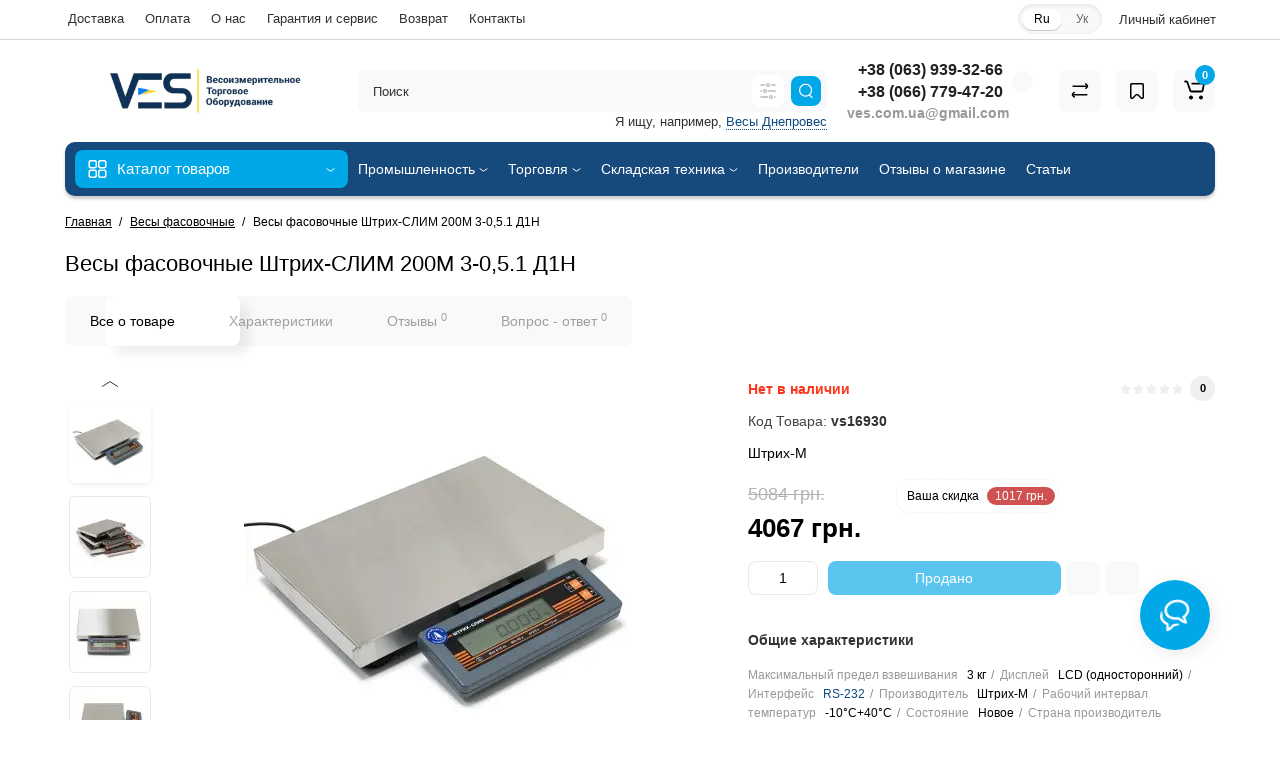

--- FILE ---
content_type: text/html; charset=utf-8
request_url: https://ves.com.ua/vesy-fasovochnye-shtrikh-slim-200m-3-0-51-d1n
body_size: 40568
content:
<!DOCTYPE html>
<html dir="ltr" lang="ru">
<head>
<meta charset="UTF-8" />
<meta name="viewport" content="width=device-width, initial-scale=1, maximum-scale=1, user-scalable=0">
<meta http-equiv="X-UA-Compatible" content="IE=edge">
<title>Купить Весы фасовочные Штрих-СЛИМ 200М 3-0,5.1 Д1Н. цена 4067 грн. в Украине, Киеве, Днепре ves.com.ua</title>
<style id="jc_temp_style">
body {opacity: 0; visibility: hidden;}
</style>
<base href="https://ves.com.ua/" />
<meta name="description" content="Купить Весы фасовочные Штрих-СЛИМ 200М 3-0,5.1 Д1Н⭐от до 3 кг, с точностью ✅ Производитель Штрих-М ☎ +38 (066) 779-47-20 ➤Ves.com.ua ⚡Лучшая цена 4067 грн. в Украине | Характеристики, описание, фото, отзывы весы кухонные профессиональные с аккумулятором, от сети для ресторана, бара, кухни, кулинарии, для фасовки, порционирования, склада и производства. Настольные порционные весы с высокой точностью для взвешивания товара, материала, готовой продукции, блюда, кафе, рынка, ресторана, предприятия." />
<meta name="keywords" content= "Купить Весы фасовочные Штрих-СЛИМ 200М 3-0,5.1 Д1Н,весы для ресторана,весы на бар,весы для кухни,весы кулинарные,весы фасовочные профессиональные,весы порционные,весы с точностью ,весы взвешивают от ,весы до 3 кг,производитель Штрих-М,весы электронные настольные,весы размер мм,весы с аккумулятором,весы с работой от сети,весы для фасовки,весы для порционирования,весы на склад,весы на производство,характеристики весы,весы торговые,фасовочные весы,кухонные весы,кулинарные весы,ремонт весов,весы на кухню,весы фасовочные Штрих-М,порционные весы,весы для готовой продукции,точные весы,весы торговые фасовочные,Весы фасовочные нержавеющая платформа,весы фасовочные электронные,весы с портом RS232,весы торговые,фасовочные для кафе,весы для магазина,весы для рынка,фасовочные для бара,весы в кафе,весы фасовочные,Веса фасовочные с чекопечатью,весы фасовочные б/у,весы электронные фасовочные,Весы фасовочные Штрих-СЛИМ 200М 3-0,5.1 Д1Н,Штрих-М,весы настольные,весы электронные,точные весы" />
<meta property="og:title" content="Купить Весы фасовочные Штрих-СЛИМ 200М 3-0,5.1 Д1Н. цена 4067 грн. в Украине, Киеве, Днепре ves.com.ua" />
<meta property="og:type" content="website" />
<meta property="og:url" content="https://ves.com.ua/vesy-fasovochnye-shtrikh-slim-200m-3-0-51-d1n" />
<meta property="og:image" content="https://ves.com.ua/image/cache/catalog/image/cache/catalog/image/catalog/product/47c75d65a6e6edc598bb99f7810b2b81-400x400.webp" />
<meta property="og:site_name" content="ves.com.ua" />
<link href="image/jetcache/css/e9d58435ecc0404ef20fea8c8dbb965e.css?1768992693" rel="preload" as="style" id="jc_css_combine_preload" onload="this.rel='stylesheet'">
<link rel="alternate" hreflang="ru" href="https://ves.com.ua/vesy-fasovochnye-shtrikh-slim-200m-3-0-51-d1n">
<link rel="alternate" hreflang="uk" href="https://ves.com.ua/uk/vagi-fasuvaln%D1%96-shtrikh-sl%D1%96m-200m-3-0-51-d1n">
<link href="https://ves.com.ua/vesy-fasovochnye-shtrikh-slim-200m-3-0-51-d1n" rel="canonical" />
<link href="https://ves.com.ua/image/cache/catalog/image/catalog/icon/ves-icon-x256-256.webp" rel="icon" />





















<style>
.content-box-cs {padding-left:0px;padding-right:0px;}
</style>
<style>

#cart:hover .dropdown-menu{display:block; }

</style>
			<style>
header {background-color: #FFFFFF;}
</style>
	<script>
if (localStorage.getItem('display') === null) {
localStorage.setItem('display', 'grid4');
}
</script>
<style>

@media (min-width: 1500px){
	.container{width:1470px;}
	header .col-md-3.logo-top {width:20%;}
	.h-type-1 .phone-box.col-lg-2 {width: 20.66666667%;}
	.h-type-1 .dop-menu-box {width: 80%;}
	.phone-box.col-lg-push-5 {left: 42.66666667%;}
	.col-md-3.menu-box {width:20%;}
	.breadcrumb.col-lg-offset-3, .breadcrumb.col-md-offset-3 {margin-left: 20.4%;}
	.container .sw-80 {width: 80%;}
	.container .sw-20 {width: 20%;}
	#content.col-md-9 {width: 80%;}
	#column-left.col-md-3,#column-right.col-md-3{ width:20%;}
	.box-search.col-lg-pull-2 {right: 24.66666667%;}
	#menu #menu-list .box-col-3 {width: calc(1450px - 100%);}
	}

</style>
<style>

@media (max-width: 768px) {
.product-thumb .actions div.cart .btn span {display:none;}
.product-thumb .actions div.cart .btn i.fa-lock {width:18px;}
}
.sticker-ns.popular{background: #63E043;}	.sticker-ns.special { color:#FFFFFF; }.sticker-ns.special { background: #FF3526;}.sticker-ns.bestseller { color:#000000; }.sticker-ns.bestseller { background: #FFDD36;}.sticker-ns.newproduct{ color:#FFFFFF; }.sticker-ns.newproduct{ background: #A787FF;}
.product-thumb .rating {text-align:left;} .product-thumb .rating .rating-box{padding-left:0px;justify-content: center;}.actions div.cart {margin-right: 0px;} .product-thumb .actions {flex-direction: row-reverse;}
</style>
















<style>
.htop-b-pc img {margin:0 auto;}
</style>
			

<!-- Google tag (gtag.js) -->
<script type="text/javascript" async src="https://www.googletagmanager.com/gtag/js?id=G-LFM3SQY94W"></script>
<script type="text/javascript">
  window.dataLayer = window.dataLayer || [];
  function gtag(){dataLayer.push(arguments);}
  gtag('js', new Date());

  gtag('config', 'G-LFM3SQY94W');
  gtag('config', 'GT-NMDQXR2');
  gtag('config', 'AW-615960091', {'allow_enhanced_conversions':true});
</script> 
			

				
			

<link rel="preload" href="https://ves.com.ua/image/cache/catalog/image/cache/catalog/image/catalog/product/47c75d65a6e6edc598bb99f7810b2b81-400x400.webp" as="image">
<style>

.owl-carousel {
display: block !important;
}

.product-slider  .item {
display: none;
}
.product-slider  .item:nth-child(1) {
display:  block;
}

.product-slider .item.no-slider {
display:  block;
}


</style>
<style>

.product-layout .product-thumb  {
min-height: 472px;
}

</style>
<style>

.image-additional  .item {
display: none;
}
.image-additional  .item:nth-child(1) {
display: block;
}

.slider-main-img .item {
display: none;
}

.slider-main-img  .item:nth-child(1) {
display: block;
}


</style>


<script type="text/javascript">
	const jc_link = document.getElementById('jc_css_combine_preload');
	const jc_tempStyle = document.getElementById('jc_temp_style');
	const jc_cssUrl = jc_link.href;

	const JC_CSS_CACHED_KEY = 'jc_css_cached';

	function jc_getCachedCSS() {
		const cached = localStorage.getItem(JC_CSS_CACHED_KEY);
		return cached ? JSON.parse(cached) : [];
	}

	function jc_addCachedCSS(url) {
		const cached = jc_getCachedCSS();
		
		if (!cached.includes(url)) {
			if (cached.length > 11) {
				const oldestUrl = cached[0];
				console.log(oldestUrl);
				delete cached[0];
			}
			cached.push(url);
			localStorage.setItem(JC_CSS_CACHED_KEY, JSON.stringify(cached));
		}
	}

	function jc_isCSSInCache(url) {
		const cached = jc_getCachedCSS();
		return cached.includes(url);
	}

	const jc_jetcss = localStorage.getItem('jetcss');

	if (jc_jetcss !== null && jc_isCSSInCache(jc_cssUrl)) {
		console.log('CSS from cache');
		jc_link.rel = 'stylesheet';
		jc_link.onload = function() {       
			if (jc_tempStyle && jc_tempStyle.parentNode !== null) { 
				jc_tempStyle.parentNode.removeChild(jc_tempStyle);
			}	
		}
	} else {
		console.log('CSS not find in cache');
		jc_link.onload = function() {
			jc_link.rel = 'stylesheet';
			localStorage.setItem('jetcss', 'loaded');
			jc_addCachedCSS(jc_cssUrl);
			if (jc_tempStyle && jc_tempStyle.parentNode !== null) {
				jc_tempStyle.parentNode.removeChild(jc_tempStyle);
			}
			console.log('CSS add to cache');
		};
	}
</script>
<link href="image/jetcache/css/7b1efc9c73c64a562065617fdac225f9.fonts.css?1768992693" rel="stylesheet" type="text/css" />
</head>




<body class="">


<input type="hidden" value="G-LFM3SQY94W" class="ecommerce_ga4_identifier" />

<input type="hidden" value="UAH" class="currency_ecommerce_code" />

<p id="back-top"><a rel="nofollow" class="btn btn-scroll-top" href="#top"><i class="fa fa-long-arrow-up" aria-hidden="true"></i></a></p>
<nav id="top">
  <div class="container">
  <div class="row">
  	<div class="pull-left">
		<div class="btn-group box-question">
			<button data-toggle="dropdown" type="button" class="visible-xs visible-sm btn btn-link"><i class="fa fa-ellipsis-v" aria-hidden="true"></i></button>
			<ul class="dropdown-menu dropdown-menu-left header-nav-links cs-dropdown">
									<li><button onclick="location='delivery'"  type="button" class="btn btn-link">Доставка</button></li>
				 					<li><button onclick="location='oplata'"  type="button" class="btn btn-link">Оплата</button></li>
				 					<li><button onclick="location='about_us'"  type="button" class="btn btn-link">О нас</button></li>
				 					<li><button onclick="location='warranty'"  type="button" class="btn btn-link">Гарантия и сервис</button></li>
				 					<li><button onclick="location='obmen-vozvrat'"  type="button" class="btn btn-link">Возврат</button></li>
				 					<li><button onclick="location='contact'"  type="button" class="btn btn-link">Контакты</button></li>
				 			</ul>
		</div>
	</div>
		<div class="pull-right">
				<div class="pull-right btn-group box-account">
				<button data-toggle="dropdown" type="button" class="dropdown-toggle btn btn-link">
								<span class="hidden-xs hidden-sm">Личный кабинет</span> <i class="fa fa-angle-down"></i>
								</button>
			<ul class="dropdown-menu dropdown-menu-right cs-dropdown">
								<li><a rel="nofollow" href="https://ves.com.ua/index.php?route=account/simpleregister">Регистрация</a></li>
				<li><a rel="nofollow" href="javascript:void(0)" id="login-popup" data-load-url="index.php?route=common/login_modal">Авторизация</a></li>
							</ul>
		</div>
				<div class="pull-right box-currency"></div>
		<div class="pull-right box-language"><div class="variant_lang_2">
  <form action="https://ves.com.ua/index.php?route=common/language/language" method="post" enctype="multipart/form-data" id="language">
  <span class="mob-title-lang">Язык</span>
  <div class="list_lang">
                  <span class="item_lang active">Ru</span>
                        <span class="item_lang"><a rel="nofollow" href="uk-ua" onclick="$('#language input[name=\'code\']').attr('value', 'uk-ua'); $(this).parent().parent().submit();">Ук</a></span>
            </div>
  <input type="hidden" name="code" value="" />
    
				<input type="hidden" name="redirect_route" value="product/product">
				<input type="hidden" name="redirect_query" value="&product_id=1035&path=61">
				<input type="hidden" name="redirect_ssl" value="1" />
  </form>
</div>
</div>
	</div>
  </div>
  </div>
</nav>
<header class="h-type-1 ">
  <div class="container h-box">
    <div class="row-flex vertical-align">
		<div class="col-xs-12  col-sm-4 col-md-3 logo-top">
			<div class="m-fix-btn">
				<svg width="17" height="17" viewBox="0 0 17 17" fill="none" xmlns="http://www.w3.org/2000/svg">
				<path fill-rule="evenodd" clip-rule="evenodd" d="M8 2C8 0.89543 7.10457 0 6 0H2C0.89543 0 0 0.89543 0 2V6C0 7.10457 0.89543 8 2 8H6C7.10457 8 8 7.10457 8 6V2ZM2 1.5H6L6.08988 1.50806C6.32312 1.55039 6.5 1.75454 6.5 2V6L6.49194 6.08988C6.44961 6.32312 6.24546 6.5 6 6.5H2L1.91012 6.49194C1.67688 6.44961 1.5 6.24546 1.5 6V2L1.50806 1.91012C1.55039 1.67688 1.75454 1.5 2 1.5Z" fill="black"/>
				<path fill-rule="evenodd" clip-rule="evenodd" d="M17 2C17 0.89543 16.1046 0 15 0H11C9.89543 0 9 0.89543 9 2V6C9 7.10457 9.89543 8 11 8H15C16.1046 8 17 7.10457 17 6V2ZM11 1.5H15L15.0899 1.50806C15.3231 1.55039 15.5 1.75454 15.5 2V6L15.4919 6.08988C15.4496 6.32312 15.2455 6.5 15 6.5H11L10.9101 6.49194C10.6769 6.44961 10.5 6.24546 10.5 6V2L10.5081 1.91012C10.5504 1.67688 10.7545 1.5 11 1.5Z" fill="black"/>
				<path fill-rule="evenodd" clip-rule="evenodd" d="M17 11C17 9.89543 16.1046 9 15 9H11C9.89543 9 9 9.89543 9 11V15C9 16.1046 9.89543 17 11 17H15C16.1046 17 17 16.1046 17 15V11ZM11 10.5H15L15.0899 10.5081C15.3231 10.5504 15.5 10.7545 15.5 11V15L15.4919 15.0899C15.4496 15.3231 15.2455 15.5 15 15.5H11L10.9101 15.4919C10.6769 15.4496 10.5 15.2455 10.5 15V11L10.5081 10.9101C10.5504 10.6769 10.7545 10.5 11 10.5Z" fill="black"/>
				<path fill-rule="evenodd" clip-rule="evenodd" d="M8 11C8 9.89543 7.10457 9 6 9H2C0.89543 9 0 9.89543 0 11V15C0 16.1046 0.89543 17 2 17H6C7.10457 17 8 16.1046 8 15V11ZM2 10.5H6L6.08988 10.5081C6.32312 10.5504 6.5 10.7545 6.5 11V15L6.49194 15.0899C6.44961 15.3231 6.24546 15.5 6 15.5H2L1.91012 15.4919C1.67688 15.4496 1.5 15.2455 1.5 15V11L1.50806 10.9101C1.55039 10.6769 1.75454 10.5 2 10.5Z" fill="black"/>
				</svg>
			</div>
			<div id="logo">
											  <a href="https://ves.com.ua"><img loading="lazy" src="https://ves.com.ua/image/cache/catalog/image/catalog/icon/ves-logo-ru-1.webp" width="274" height="52"  title="ves.com.ua" alt="ves.com.ua" class="img-responsive" /></a>
							  			</div>
		</div>
																						    	     		     		     		     		     		     
		<div class="phone-box col-md-3 col-xs-6 col-sm-8 col-md-6 push-right f-order-3 col-xs-6 col-sm-4 text-sm-left text-xs-left text-md-center">
			<div id="phone" class="has_drop_list">
								<div class="contact-header">
					<span class="hidden-xs header-tel-bicon">
											</span>
					<div class="dropdown-toggle">
													<div class="additional-tel dth">
															<a href="tel:+380639393266" target="_blank"
>
																+38 (063) 939-32-66</a>
														</div>
													<div class="additional-tel dth">
															<a href="tel:+380639393266" target="_blank">
																+38 (066) 779-47-20</a>
														</div>
																			<span class="drop-icon-info"><i class="car-down fa fa-angle-down"></i></span>
											</div>
										<ul class="dropdown-menu cs-dropdown drop-contacts">
												<li class="info-contact">
							Помощь в подборе весов

						</li>
						<li class="line-contact"></li>
																											<li>
																	<a href="viber://chat?number=+380639393266" target="_blank">
																				<div class="icon-image"><i class="fa fa-whatsapp"></i></div>
																				+38 (063) 939-32-66
									</a>
																	</li>
															<li>
																		<div>
																					ves.com.ua@gmail.com
										</div>
																	</li>
																		</ul>
															<div class="text_after_phone">ves.com.ua@gmail.com</div>
									</div>
			</div>
		</div>
						<div class="box-search hidden-sm hidden-xs col-xs-12 col-sm-12 col-md-4 col-lg-5 flex-1  f-order-2 search-top"><div id="searchtop">
<div id="search" class="input-group pt20">
<input type="text" name="search" value="" placeholder="Поиск" class="form-control input-lg search-autocomplete" />
<div class="input-group-btn categories">
		<button id="change_category" type="button" data-placement="left" title="Везде" class="btn btn-search-select dropdown-toggle" data-toggle="dropdown">
					<svg xmlns="http://www.w3.org/2000/svg" width="16" height="16" fill="none" viewBox="0 0 16 16"><path fill="#B2BBC5" fill-rule="evenodd" d="M15.75 2a.75.75 0 01-.75.75h-3.5a.75.75 0 110-1.5H15a.75.75 0 01.75.75zm0 6a.75.75 0 01-.75.75H8.5a.75.75 0 010-1.5H15a.75.75 0 01.75.75zm0 6a.75.75 0 01-.75.75h-.5a.75.75 0 110-1.5h.5a.75.75 0 01.75.75zm-7.5 0a.75.75 0 01-.75.75H1a.75.75 0 110-1.5h6.5a.75.75 0 01.75.75zm-3-12a.75.75 0 01-.75.75H1a.75.75 0 010-1.5h3.5a.75.75 0 01.75.75zm-3 6a.75.75 0 01-.75.75H1a.75.75 0 010-1.5h.5a.75.75 0 01.75.75zm5-6a.75.75 0 101.5 0 .75.75 0 00-1.5 0zM6 2a2 2 0 104 0 2 2 0 00-4 0zM4.25 8a.75.75 0 101.5 0 .75.75 0 00-1.5 0zM3 8a2 2 0 104 0 2 2 0 00-4 0zm7.25 6a.75.75 0 101.5 0 .75.75 0 00-1.5 0zM9 14a2 2 0 104 0 2 2 0 00-4 0z" clip-rule="evenodd"/></svg>
		</button>
			<ul class="dropdown-menu cs-dropdown">
			<li class="sel-cat-search"><a href="#" onclick="return false;" data-idsearch="0">Везде</a></li>
						<li><a href="#" onclick="return false;" data-idsearch="77">Автомобильные весы</a></li>
						<li><a href="#" onclick="return false;" data-idsearch="80">Весы для Животных</a></li>
						<li><a href="#" onclick="return false;" data-idsearch="141">Весы для кассовых боксов</a></li>
						<li><a href="#" onclick="return false;" data-idsearch="76">Весы лабораторные</a></li>
						<li><a href="#" onclick="return false;" data-idsearch="71">Весы медицинские</a></li>
						<li><a href="#" onclick="return false;" data-idsearch="130">Весы наездные низкопрофильные</a></li>
						<li><a href="#" onclick="return false;" data-idsearch="72">Весы платформенные</a></li>
						<li><a href="#" onclick="return false;" data-idsearch="73">Весы рокла</a></li>
						<li><a href="#" onclick="return false;" data-idsearch="59">Весы торговые</a></li>
						<li><a href="#" onclick="return false;" data-idsearch="61">Весы фасовочные</a></li>
						<li><a href="#" onclick="return false;" data-idsearch="78">Паллетные весы</a></li>
						<li><a href="#" onclick="return false;" data-idsearch="206">Профессиональное кухонное оборудование</a></li>
						<li><a href="#" onclick="return false;" data-idsearch="221">Режекторы</a></li>
						<li><a href="#" onclick="return false;" data-idsearch="144">Силомеры</a></li>
						<li><a href="#" onclick="return false;" data-idsearch="79">Стержневые весы</a></li>
						<li><a href="#" onclick="return false;" data-idsearch="143">Штабелер с весами</a></li>
						<li><a href="#" onclick="return false;" data-idsearch="63">Весы бытовые</a></li>
						<li><a href="#" onclick="return false;" data-idsearch="62">Весы подвесные</a></li>
						<li><a href="#" onclick="return false;" data-idsearch="60">Весы товарные</a></li>
						<li><a href="#" onclick="return false;" data-idsearch="64">Крановые весы</a></li>
						<li><a href="#" onclick="return false;" data-idsearch="224"> Рентген детекторы X-Ray системы</a></li>
						<li><a href="#" onclick="return false;" data-idsearch="75">Весы с печатью этикеток</a></li>
						<li><a href="#" onclick="return false;" data-idsearch="132">Бункерные весы</a></li>
						<li><a href="#" onclick="return false;" data-idsearch="74">Весы счётные</a></li>
						<li><a href="#" onclick="return false;" data-idsearch="139">Программное обеспечение</a></li>
						<li><a href="#" onclick="return false;" data-idsearch="140">Весы Влагомеры</a></li>
						<li><a href="#" onclick="return false;" data-idsearch="136">Весы на Погрузчик</a></li>
						<li><a href="#" onclick="return false;" data-idsearch="137">Чеквейер (конвейерные весы)</a></li>
						<li><a href="#" onclick="return false;" data-idsearch="219">Металлодетекторы</a></li>
						<li><a href="#" onclick="return false;" data-idsearch="145">Весы Ювелирные</a></li>
						<li><a href="#" onclick="return false;" data-idsearch="134">Весы-Рольганг</a></li>
						<li><a href="#" onclick="return false;" data-idsearch="135">Монорельсовые весы</a></li>
						<li><a href="#" onclick="return false;" data-idsearch="84">Комплектующие, Запчасти, Аксессуары для Весов</a></li>
						<li><a href="#" onclick="return false;" data-idsearch="82">Оборудование для автоматизации</a></li>
						<li><a href="#" onclick="return false;" data-idsearch="104">Складская техника</a></li>
						<li><a href="#" onclick="return false;" data-idsearch="129">Строительное оборудование</a></li>
					</ul>
		<input id="selected_category" type="hidden" name="category_id" value="0" />
	</div>
	 	<span class="input-group-btn button_search ">
		<button type="button" class="btn btn-search">
			<svg class="icon-search" xmlns="http://www.w3.org/2000/svg" width="15" height="16" fill="none" viewBox="0 0 15 16">
				<path fill="#fff" fill-rule="evenodd" d="M14.177 7.176A6.588 6.588 0 101 7.176a6.588 6.588 0 0013.177 0zm-11.942 0a5.353 5.353 0 1110.706 0 5.353 5.353 0 01-10.706 0z" clip-rule="evenodd"/>
				<path fill="#fff" d="M11.156 11.517a.618.618 0 01.805-.053l.069.06 2.587 2.631a.618.618 0 01-.812.927l-.07-.06-2.586-2.632a.618.618 0 01.007-.873z"/>
			</svg>
		</button>
	</span>
</div>
<div id="search_word" class="hidden-xs hidden-sm">Я ищу, например, <a>Весы Днепровес</a></div>
</div>

 
</div>
						<div class="box-cart  col-xs-6 col-sm-4 col-md-2 col-lg-2">
							<div class="compare-h">
					<a rel="nofollow" class="btn btn-compare-h" href="https://ves.com.ua/index.php?route=product/compare"  id="compare-total" title="Сравнение товаров (0)">
					<svg width="18" height="18" viewBox="0 0 18 18" fill="none" xmlns="http://www.w3.org/2000/svg">
					<path d="M2.86426 13.4248C2.45004 13.4248 2.11426 13.1361 2.11426 12.7219C2.11426 12.3422 2.39641 11.9813 2.76249 11.9317L2.86426 11.9248L15.8643 11.9248C16.2785 11.9248 16.6143 12.2606 16.6143 12.6748C16.6143 13.0545 16.3321 13.3683 15.966 13.418L15.8643 13.4248L2.86426 13.4248Z" fill="#000"/>
					<path d="M3.85726 15.5246C3.59386 15.7937 3.17748 15.8224 2.88155 15.6077L2.79666 15.536L1.23568 14.008C0.628742 13.4139 0.540627 12.4772 1.00541 11.784L1.09905 11.6571L2.46144 9.97227C2.72189 9.65018 3.19413 9.60022 3.51621 9.86067C3.80902 10.0974 3.87693 10.5093 3.69118 10.8242L3.62781 10.9154L2.26542 12.6002C2.19787 12.6838 2.19248 12.7987 2.24587 12.8869L2.28493 12.9361L3.84592 14.464C4.14193 14.7538 4.147 15.2286 3.85726 15.5246Z" fill="#000"/>
					<path d="M15.0547 3.44019C15.4689 3.44019 15.8047 3.77597 15.8047 4.19019C15.8047 4.56988 15.5225 4.88368 15.1565 4.93334L15.0547 4.94019L2.05469 4.94019C1.64047 4.94019 1.30469 4.6044 1.30469 4.19019C1.30469 3.81049 1.58684 3.49669 1.95292 3.44703L2.05469 3.44019L15.0547 3.44019Z" fill="#000"/>
					<path d="M14.0617 1.36307C14.3251 1.09397 14.7415 1.06531 15.0374 1.28001L15.1223 1.35172L16.6833 2.87966C17.2902 3.47375 17.3783 4.41052 16.9135 5.10367L16.8199 5.23064L15.4575 6.91543C15.1971 7.23751 14.7248 7.28747 14.4027 7.02702C14.1099 6.79025 14.042 6.37844 14.2278 6.06354L14.2911 5.97225L15.6535 4.28746C15.7211 4.20393 15.7265 4.08901 15.6731 4.00083L15.634 3.95161L14.073 2.42367C13.777 2.13392 13.7719 1.65908 14.0617 1.36307Z" fill="#000"/>
					</svg>
					</a>
				</div>
									<div class="wishlist-h">
				<a rel="nofollow" class="btn btn-wishlist-h" href="https://ves.com.ua/wishlist" id="wishlist-total" title="Закладки (0)">
				<svg width="14" height="18" viewBox="0 0 14 18" fill="none" xmlns="http://www.w3.org/2000/svg"><path fill-rule="evenodd" clip-rule="evenodd" d="M14 2.95459C14 1.85002 13.1046 0.95459 12 0.95459H2C0.89543 0.95459 0 1.85002 0 2.95459V15.137C0 15.6755 0.217112 16.1912 0.602229 16.5675C1.39225 17.3395 2.6585 17.3248 3.43047 16.5348L6.28477 13.6137L6.39628 13.5153C6.79207 13.2148 7.35894 13.2491 7.71523 13.6137L10.5695 16.5348C10.9458 16.9199 11.4616 17.137 12 17.137C13.1046 17.137 14 16.2416 14 15.137V2.95459ZM2 2.45459H12L12.0899 2.46265C12.3231 2.50498 12.5 2.70913 12.5 2.95459V15.137L12.4919 15.2269C12.4496 15.4601 12.2455 15.637 12 15.637C11.8654 15.637 11.7365 15.5827 11.6424 15.4865L8.78808 12.5654L8.65882 12.4421C7.68661 11.5781 6.19738 11.6015 5.25279 12.5245L2.35762 15.4865L2.28904 15.5451C2.09575 15.6824 1.82612 15.6662 1.65056 15.4946C1.55428 15.4006 1.5 15.2716 1.5 15.137V2.95459L1.50806 2.86471C1.55039 2.63146 1.75454 2.45459 2 2.45459Z" fill="#000"/></svg>
				</a>
			</div>
					<div class="shopping-cart type_cart">
<div id="cart" class="btn-group btn-block">
  <button type="button" data-toggle="dropdown" class="btn btn-block dropdown-toggle">
		<svg class="shop-bag" width="21" height="19" viewBox="0 0 21 19" fill="none" xmlns="http://www.w3.org/2000/svg">
  <path fill-rule="evenodd" clip-rule="evenodd" d="M0.0996094 1.0001C0.0996094 0.503041 0.502553 0.100098 0.999609 0.100098H2.3909C3.19834 0.100098 3.91761 0.610433 4.18428 1.3726M4.18428 1.3726L7.21456 10.0331C7.21456 10.0331 7.21455 10.0331 7.21456 10.0331C7.2286 10.0732 7.26646 10.1001 7.30896 10.1001H17.5827C17.6303 10.1001 17.6712 10.0667 17.6807 10.0201L18.8727 4.18431C18.8727 4.1843 18.8727 4.18432 18.8727 4.18431C18.8853 4.12232 18.838 4.06427 18.7747 4.06427H8.17454C7.67748 4.06427 7.27454 3.66132 7.27454 3.16427C7.27454 2.66721 7.67748 2.26427 8.17454 2.26427H18.7747C19.9768 2.26427 20.8768 3.36663 20.6363 4.54447L19.4443 10.3803C19.2636 11.2649 18.4855 11.9001 17.5827 11.9001H7.30896C6.50153 11.9001 5.78227 11.3898 5.51558 10.6277L2.48528 1.96707C2.47125 1.92697 2.43339 1.9001 2.3909 1.9001H0.999609C0.502553 1.9001 0.0996094 1.49715 0.0996094 1.0001" fill="white"/>
  <path d="M7 19C8.10457 19 9 18.1046 9 17C9 15.8954 8.10457 15 7 15C5.89543 15 5 15.8954 5 17C5 18.1046 5.89543 19 7 19Z" fill="white"/>
  <path d="M17 19C18.1046 19 19 18.1046 19 17C19 15.8954 18.1046 15 17 15C15.8954 15 15 15.8954 15 17C15 18.1046 15.8954 19 17 19Z" fill="white"/>
  </svg>
	    <span class="cart-total"><span class="products"><b>0</b> <span class="text_product">Tоваров,</span></span><span class="prices">на <b>0 грн.</b></span></span>
  </button>
  <ul class="dropdown-menu pull-right"  >
        <li>
      <p class="text-center">Ваша корзина пуста!</p>
    </li>
      </ul>
</div>
</div>

		</div>
			</div>
  </div>
</header>
	<div class="container ">
		<div class="menu-header-box cont-mw h-type-1 ">
			<div class="row h-type-2-sb">
						<div class="col-sm-12 col-md-3 menu-box ">
						<nav id="menu" class="btn-group btn-block">
				<button type="button" class="btn btn-menu btn-block dropdown-toggle hidden-md hidden-lg" onclick="open_mob_menu_left()">
					<svg xmlns="http://www.w3.org/2000/svg" width="19" height="20" fill="none" viewBox="0 0 19 20">
						<path fill="#fff" fill-rule="evenodd" d="M8.97 3.118C8.97 1.948 8.023 1 6.854 1H2.618C1.448 1 .5 1.948.5 3.118v4.235c0 1.17.948 2.118 2.118 2.118h4.235c1.17 0 2.118-.949 2.118-2.118V3.118zm-6.352-.53h4.235l.095.009a.53.53 0 01.434.52v4.236l-.008.095a.53.53 0 01-.521.434H2.618l-.096-.008a.53.53 0 01-.434-.521V3.118l.009-.096a.53.53 0 01.52-.434zM18.5 3.118C18.5 1.948 17.552 1 16.382 1h-4.235c-1.17 0-2.118.948-2.118 2.118v4.235c0 1.17.948 2.118 2.118 2.118h4.235c1.17 0 2.118-.949 2.118-2.118V3.118zm-6.353-.53h4.235l.095.009a.53.53 0 01.435.52v4.236l-.009.095a.53.53 0 01-.52.434h-4.236l-.095-.008a.53.53 0 01-.434-.521V3.118l.008-.096a.53.53 0 01.521-.434zM18.5 12.647c0-1.17-.948-2.118-2.118-2.118h-4.235c-1.17 0-2.118.948-2.118 2.118v4.235c0 1.17.948 2.118 2.118 2.118h4.235c1.17 0 2.118-.948 2.118-2.118v-4.235zm-6.353-.53h4.235l.095.01a.53.53 0 01.435.52v4.235l-.009.095a.53.53 0 01-.52.435h-4.236l-.095-.009a.53.53 0 01-.434-.52v-4.236l.008-.095a.53.53 0 01.521-.434zM8.97 12.647c0-1.17-.948-2.118-2.117-2.118H2.618c-1.17 0-2.118.948-2.118 2.118v4.235C.5 18.052 1.448 19 2.618 19h4.235c1.17 0 2.118-.948 2.118-2.118v-4.235zm-6.352-.53h4.235l.095.01a.53.53 0 01.434.52v4.235l-.008.095a.53.53 0 01-.521.435H2.618l-.096-.009a.53.53 0 01-.434-.52v-4.236l.009-.095a.53.53 0 01.52-.434z" clip-rule="evenodd"/>
					</svg>
					<span class="text-category hidden-xs hidden-sm">Каталог товаров</span>
				</button>
				<button type="button" class="btn btn-menu btn-block dropdown-toggle hidden-xs hidden-sm" data-toggle="dropdown">
					<svg class="menu-icon" xmlns="http://www.w3.org/2000/svg" width="19" height="20" fill="none" viewBox="0 0 19 20">
						<path fill="#fff" fill-rule="evenodd" d="M8.97 3.118C8.97 1.948 8.023 1 6.854 1H2.618C1.448 1 .5 1.948.5 3.118v4.235c0 1.17.948 2.118 2.118 2.118h4.235c1.17 0 2.118-.949 2.118-2.118V3.118zm-6.352-.53h4.235l.095.009a.53.53 0 01.434.52v4.236l-.008.095a.53.53 0 01-.521.434H2.618l-.096-.008a.53.53 0 01-.434-.521V3.118l.009-.096a.53.53 0 01.52-.434zM18.5 3.118C18.5 1.948 17.552 1 16.382 1h-4.235c-1.17 0-2.118.948-2.118 2.118v4.235c0 1.17.948 2.118 2.118 2.118h4.235c1.17 0 2.118-.949 2.118-2.118V3.118zm-6.353-.53h4.235l.095.009a.53.53 0 01.435.52v4.236l-.009.095a.53.53 0 01-.52.434h-4.236l-.095-.008a.53.53 0 01-.434-.521V3.118l.008-.096a.53.53 0 01.521-.434zM18.5 12.647c0-1.17-.948-2.118-2.118-2.118h-4.235c-1.17 0-2.118.948-2.118 2.118v4.235c0 1.17.948 2.118 2.118 2.118h4.235c1.17 0 2.118-.948 2.118-2.118v-4.235zm-6.353-.53h4.235l.095.01a.53.53 0 01.435.52v4.235l-.009.095a.53.53 0 01-.52.435h-4.236l-.095-.009a.53.53 0 01-.434-.52v-4.236l.008-.095a.53.53 0 01.521-.434zM8.97 12.647c0-1.17-.948-2.118-2.117-2.118H2.618c-1.17 0-2.118.948-2.118 2.118v4.235C.5 18.052 1.448 19 2.618 19h4.235c1.17 0 2.118-.948 2.118-2.118v-4.235zm-6.352-.53h4.235l.095.01a.53.53 0 01.434.52v4.235l-.008.095a.53.53 0 01-.521.435H2.618l-.096-.009a.53.53 0 01-.434-.52v-4.236l.009-.095a.53.53 0 01.52-.434z" clip-rule="evenodd"/>
					</svg>
					<span class="text-category">Каталог товаров</span>
					<svg class="menu-icon-arrow" xmlns="http://www.w3.org/2000/svg" width="9" height="4" fill="none" viewBox="0 0 9 4"><path stroke="#fff" stroke-linecap="round" d="M8 .8L5.118 2.882a1 1 0 01-1.162.006L1 .8"/></svg>
				</button>
				<div class="menu-list-dropdown">
				<ul id="menu-list">
																		<li class="dropdown ">
							<span class="toggle-child">
								<i class="fa fa-plus plus"></i>
								<i class="fa fa-minus minus"></i>
							</span>
								<a href="vesy-torgovye"  class="parent-link dropdown-img">
																			<img loading="lazy" alt="Весы Торговые" class="nsmenu-thumb " src="https://ves.com.ua/image/cache/catalog/image/cache/catalog/icon/torg-icon-2024-1-25x25.webp" width="25" height="25"/>
																											<div class="item-name himg">Весы Торговые</div>
									<div class="item-dop-info himg"></div>
																		<svg class="arrow" xmlns="http://www.w3.org/2000/svg" width="5" height="10" fill="none" viewBox="0 0 5 10"><path stroke="#000" stroke-linecap="round" d="M1.3 1.5l2.082 2.882a1 1 0 01.006 1.162L1.3 8.5"/></svg>
								</a>
																								  <div class="ns-dd dropdown-menu-simple nsmenu-type-category-simple">
										<ul class="list-unstyled nsmenu-haschild">
																						<li >
												<a href="vesy-torgovye/vesy-torgovye-so-stojkoj">Весы торговые со стойкой</a>
																							</li>
																						<li >
												<a href="vesy-torgovye/vesy-torgovye-bez-stojki">Весы торговые без стойки</a>
																							</li>
																						<li >
												<a href="vesy-torgovye/vesy-torgovye-interfejs-rs-232">Весы торговые с RS-232</a>
																							</li>
																						<li >
												<a href="vesy-torgovye/vesy-torgovye-do-6-kg">Весы торговые до 6 кг</a>
																							</li>
																						<li >
												<a href="vesy-torgovye/vesy-torgovye-do-15-kg">Весы торговые до 15 кг</a>
																							</li>
																						<li >
												<a href="vesy-torgovye/vesy-torgovye-do-30-kg">Весы торговые до 30 кг</a>
																							</li>
																					</ul>
									</div>
																		
																		
																		
									
									
									
																</li>
																								<li class="dropdown ">
							<span class="toggle-child">
								<i class="fa fa-plus plus"></i>
								<i class="fa fa-minus minus"></i>
							</span>
								<a href="vesy-tovarnye"  class="parent-link dropdown-img">
																			<img loading="lazy" alt="Весы Товарные" class="nsmenu-thumb " src="https://ves.com.ua/image/cache/catalog/image/cache/catalog/icon/tovarnie-icon-2024-2-25x25.webp" width="25" height="25"/>
																											<div class="item-name himg">Весы Товарные</div>
									<div class="item-dop-info himg"></div>
																		<svg class="arrow" xmlns="http://www.w3.org/2000/svg" width="5" height="10" fill="none" viewBox="0 0 5 10"><path stroke="#000" stroke-linecap="round" d="M1.3 1.5l2.082 2.882a1 1 0 01.006 1.162L1.3 8.5"/></svg>
								</a>
																								  <div class="ns-dd dropdown-menu-simple nsmenu-type-category-simple">
										<ul class="list-unstyled nsmenu-haschild">
																						<li >
												<a href="vesy-tovarnye/vesy-tovarnie-300-kg">Весы товарные до 300 кг</a>
																							</li>
																						<li >
												<a href="vesy-tovarnye/tovarni-bez-stiiki">Весы товарные без стойки</a>
																							</li>
																						<li >
												<a href="vesy-tovarnye/vesy-besprovodnie-torgovye-wi-fi">Беспроводные весы Wi-Fi</a>
																							</li>
																						<li >
												<a href="vesy-tovarnye/vesy-napolnye-torgovye">Весы напольные для торговли</a>
																							</li>
																					</ul>
									</div>
																		
																		
																		
									
									
									
																</li>
																									<li >
									<a  class="dropdown-img" href="vesy-fasovochnye">
																					<img loading="lazy" alt="Весы Фасовочные" class="nsmenu-thumb " src="https://ves.com.ua/image/cache/catalog/image/cache/catalog/icon/fasovka-icon-2024-1-25x25.webp" width="25" height="25"/>
																																								<div class="item-name himg">Весы Фасовочные</div>
										<div class="item-dop-info himg"></div>
									</a>
								</li>
																									<li >
									<a  class="dropdown-img" href="vesy-platformennye">
																					<img loading="lazy" alt="Весы Платформенные" class="nsmenu-thumb " src="https://ves.com.ua/image/cache/catalog/image/cache/catalog/icon/platfor-icon-ves-com-ua-2024-1-25x25.webp" width="25" height="25"/>
																																								<div class="item-name himg">Весы Платформенные</div>
										<div class="item-dop-info himg"></div>
									</a>
								</li>
																									<li >
									<a  class="dropdown-img" href="vesy-dlya-zhivotnih">
																					<img loading="lazy" alt="Весы для животных" class="nsmenu-thumb " src="https://ves.com.ua/image/cache/catalog/image/cache/catalog/icon/givotnie-icon-ves-com-ua-2024-1-25x25.webp" width="25" height="25"/>
																																								<div class="item-name himg">Весы для животных</div>
										<div class="item-dop-info himg"></div>
									</a>
								</li>
																									<li >
									<a  class="dropdown-img" href="vesy-naezdnye-nizkoprofilnye">
																					<img loading="lazy" alt="Весы наездные низкопрофильные" class="nsmenu-thumb " src="https://ves.com.ua/image/cache/catalog/image/cache/catalog/icon/pl-slayd-1-25x25.webp" width="25" height="25"/>
																																								<div class="item-name himg">Весы наездные низкопрофильные</div>
										<div class="item-dop-info himg"></div>
									</a>
								</li>
																									<li >
									<a  class="dropdown-img" href="kranovye-vesy">
																					<img loading="lazy" alt="Крановые весы" class="nsmenu-thumb " src="https://ves.com.ua/image/cache/catalog/image/cache/catalog/icon/cran-slayd-2-25x25.webp" width="25" height="25"/>
																																								<div class="item-name himg">Крановые весы</div>
										<div class="item-dop-info himg"></div>
									</a>
								</li>
																									<li >
									<a  class="dropdown-img" href="paletnye-vesy">
																					<img loading="lazy" alt="Паллетные весы" class="nsmenu-thumb " src="https://ves.com.ua/image/cache/catalog/image/cache/catalog/icon/palet-icon-ves-com-ua-2024-1-25x25.webp" width="25" height="25"/>
																																								<div class="item-name himg">Паллетные весы</div>
										<div class="item-dop-info himg"></div>
									</a>
								</li>
																									<li >
									<a  class="dropdown-img" href="vesy-rokla">
																					<img loading="lazy" alt="Весы Рокла" class="nsmenu-thumb " src="https://ves.com.ua/image/cache/catalog/image/cache/catalog/icon/vrokl-icon-2024-1-25x25.webp" width="25" height="25"/>
																																								<div class="item-name himg">Весы Рокла</div>
										<div class="item-dop-info himg"></div>
									</a>
								</li>
																									<li >
									<a  class="dropdown-img" href="sterzhnevye-vesy">
																					<img loading="lazy" alt="Стержневые весы" class="nsmenu-thumb " src="https://ves.com.ua/image/cache/catalog/image/cache/catalog/icon/stergn-icon-ves-com-ua-2024-1-25x25.webp" width="25" height="25"/>
																																								<div class="item-name himg">Стержневые весы</div>
										<div class="item-dop-info himg"></div>
									</a>
								</li>
																									<li >
									<a  class="dropdown-img" href="vesi-s-pechatiu">
																					<img loading="lazy" alt="Весы с печатью этикеток" class="nsmenu-thumb " src="https://ves.com.ua/image/cache/catalog/image/cache/catalog/icon/chepechat-icon-2024-1-25x25.webp" width="25" height="25"/>
																																								<div class="item-name himg">Весы с печатью этикеток</div>
										<div class="item-dop-info himg"></div>
									</a>
								</li>
																									<li >
									<a  class="dropdown-img" href="vesy-bytovye">
																					<img loading="lazy" alt="Весы Бытовые" class="nsmenu-thumb " src="https://ves.com.ua/image/cache/catalog/image/cache/catalog/icon/bit-icon-2024-2-25x25.webp" width="25" height="25"/>
																																								<div class="item-name himg">Весы Бытовые</div>
										<div class="item-dop-info himg"></div>
									</a>
								</li>
																									<li >
									<a  class="dropdown-img" href="vesy-podvesnye">
																					<img loading="lazy" alt="Весы подвесные" class="nsmenu-thumb " src="https://ves.com.ua/image/cache/catalog/image/cache/catalog/icon/podvesn-icon-ves-com-ua-2024-1-25x25.webp" width="25" height="25"/>
																																								<div class="item-name himg">Весы подвесные</div>
										<div class="item-dop-info himg"></div>
									</a>
								</li>
																									<li >
									<a  class="dropdown-img" href="vesy-laboratornye">
																					<img loading="lazy" alt="Весы Лабораторные" class="nsmenu-thumb " src="https://ves.com.ua/image/cache/catalog/image/cache/catalog/icon/lab-icon-2024-1-25x25.webp" width="25" height="25"/>
																																								<div class="item-name himg">Весы Лабораторные</div>
										<div class="item-dop-info himg"></div>
									</a>
								</li>
																									<li >
									<a  class="dropdown-img" href="vesi-schetnye">
																					<img loading="lazy" alt="Весы Счётные" class="nsmenu-thumb " src="https://ves.com.ua/image/cache/catalog/image/cache/catalog/icon/schet-icon-ves-com-ua-2024-1-25x25.webp" width="25" height="25"/>
																																								<div class="item-name himg">Весы Счётные</div>
										<div class="item-dop-info himg"></div>
									</a>
								</li>
																									<li >
									<a  class="dropdown-img" href="vesi-yuvelirni">
																					<img loading="lazy" alt="Весы ювелирные" class="nsmenu-thumb " src="https://ves.com.ua/image/cache/catalog/image/cache/catalog/icon/vesi_yuvelirni-1-25x25.webp" width="25" height="25"/>
																																								<div class="item-name himg">Весы ювелирные</div>
										<div class="item-dop-info himg"></div>
									</a>
								</li>
																									<li >
									<a  class="dropdown-img" href="vesy-meditsinskie">
																					<img loading="lazy" alt="Весы Медицинские" class="nsmenu-thumb " src="https://ves.com.ua/image/cache/catalog/image/cache/catalog/icon/mdv-icon-2024-1-25x25.webp" width="25" height="25"/>
																																								<div class="item-name himg">Весы Медицинские</div>
										<div class="item-dop-info himg"></div>
									</a>
								</li>
																									<li >
									<a  class="dropdown-img" href="avtomobilnye-vesy">
																					<img loading="lazy" alt="Автомобильные весы" class="nsmenu-thumb " src="https://ves.com.ua/image/cache/catalog/image/cache/catalog/icon/avto-icon-2024-2-25x25.webp" width="25" height="25"/>
																																								<div class="item-name himg">Автомобильные весы</div>
										<div class="item-dop-info himg"></div>
									</a>
								</li>
																									<li >
									<a  class="dropdown-img" href="vesy-na-pogruzchik">
																					<img loading="lazy" alt="Весы на Погрузчик" class="nsmenu-thumb " src="https://ves.com.ua/image/cache/catalog/image/cache/catalog/icon/vesy-na-pogruzchik-front-vil-25x25.webp" width="25" height="25"/>
																																								<div class="item-name himg">Весы на Погрузчик</div>
										<div class="item-dop-info himg"></div>
									</a>
								</li>
																									<li >
									<a  class="dropdown-img" href="vesy-monorelsovye">
																					<img loading="lazy" alt="Монорельсовые весы" class="nsmenu-thumb " src="https://ves.com.ua/image/cache/catalog/image/cache/catalog/icon/vesy-monorejkov-25x25.webp" width="25" height="25"/>
																																								<div class="item-name himg">Монорельсовые весы</div>
										<div class="item-dop-info himg"></div>
									</a>
								</li>
																									<li >
									<a  class="dropdown-img" href="vesy-rolgang">
																					<img loading="lazy" alt="Рольганг весы" class="nsmenu-thumb " src="https://ves.com.ua/image/cache/catalog/image/cache/catalog/icon/rolgang-vesy-25x25.webp" width="25" height="25"/>
																																								<div class="item-name himg">Рольганг весы</div>
										<div class="item-dop-info himg"></div>
									</a>
								</li>
																									<li >
									<a  class="dropdown-img" href="vesy-bunkernie">
																					<img loading="lazy" alt="Бункерные весы" class="nsmenu-thumb " src="https://ves.com.ua/image/cache/catalog/image/cache/catalog/icon/bunkernie-vesy-301-25x25.webp" width="25" height="25"/>
																																								<div class="item-name himg">Бункерные весы</div>
										<div class="item-dop-info himg"></div>
									</a>
								</li>
																									<li >
									<a  class="dropdown-img" href="vesy-vlagomery">
																					<img loading="lazy" alt="Весы Влагомеры" class="nsmenu-thumb " src="https://ves.com.ua/image/cache/catalog/image/cache/catalog/icon/vesy-vlagomery-25x25.webp" width="25" height="25"/>
																																								<div class="item-name himg">Весы Влагомеры</div>
										<div class="item-dop-info himg"></div>
									</a>
								</li>
																									<li >
									<a  class="dropdown-img" href="chekvejer">
																					<img loading="lazy" alt="Чеквейер (конвейерные весы)" class="nsmenu-thumb " src="https://ves.com.ua/image/cache/catalog/image/cache/catalog/icon/chekvejer-25x25.webp" width="25" height="25"/>
																																								<div class="item-name himg">Чеквейер (конвейерные весы)</div>
										<div class="item-dop-info himg"></div>
									</a>
								</li>
																									<li >
									<a  class="dropdown-img" href="metalodetectors">
																					<img loading="lazy" alt="Металлодетекторы" class="nsmenu-thumb " src="https://ves.com.ua/image/cache/catalog/image/cache/catalog/categ/gravitatsionnyj-metallodetektor-cas-25x25.webp" width="25" height="25"/>
																																								<div class="item-name himg">Металлодетекторы</div>
										<div class="item-dop-info himg"></div>
									</a>
								</li>
																									<li >
									<a  class="dropdown-img" href="rezhektory">
																					<img loading="lazy" alt="Режекторы" class="nsmenu-thumb " src="https://ves.com.ua/image/cache/catalog/image/cache/catalog/categ/rezhektor-otbrakovschik-25x25.webp" width="25" height="25"/>
																																								<div class="item-name himg">Режекторы</div>
										<div class="item-dop-info himg"></div>
									</a>
								</li>
																									<li >
									<a  class="dropdown-img" href="renthen-detektory-x-ray">
																					<img loading="lazy" alt="Рентген детекторы X-Ray" class="nsmenu-thumb " src="https://ves.com.ua/image/cache/catalog/image/cache/catalog/categ/products-XIS-5800-650x650-25x25.webp" width="25" height="25"/>
																																								<div class="item-name himg">Рентген детекторы X-Ray</div>
										<div class="item-dop-info himg"></div>
									</a>
								</li>
																								<li class="dropdown ">
							<span class="toggle-child">
								<i class="fa fa-plus plus"></i>
								<i class="fa fa-minus minus"></i>
							</span>
								<a href="komplektyushie-dlya-vesov"  class="parent-link dropdown-img">
																			<img loading="lazy" alt="Комплектующие, Запчасти, Аксессуары для Весов" class="nsmenu-thumb " src="https://ves.com.ua/image/cache/catalog/image/cache/catalog/icon/komplekt-icon-2024-8-25x25.webp" width="25" height="25"/>
																											<div class="item-name himg">Комплектующие, Запчасти, Аксессуары для Весов</div>
									<div class="item-dop-info himg"></div>
																		<svg class="arrow" xmlns="http://www.w3.org/2000/svg" width="5" height="10" fill="none" viewBox="0 0 5 10"><path stroke="#000" stroke-linecap="round" d="M1.3 1.5l2.082 2.882a1 1 0 01.006 1.162L1.3 8.5"/></svg>
								</a>
																									
																											<div class="ns-dd dropdown-menu-full-image nsmenu-type-category-full-image box-col-3">
											<div class="col-sm-12 nsmenu-haschild">
																								<div class="row-flex">
																										<div class="nsmenu-parent-block col-md-4 col-sm-12 col-xs-12">
																												<a class="nsmenu-parent-img" href="https://ves.com.ua/komplektyushie-dlya-vesov/vesovye-indikatory"><img loading="lazy" class="lazyload" src="https://ves.com.ua/image/cache/catalog/image/catalog/lazyload/lazyload1px.webp" data-src="https://ves.com.ua/image/cache/catalog/image/cache/catalog/komplektyushie/kely-indikator-siniy-ves1-50x50.webp" width="50" height="50" alt="Весовые индикаторы KELI, CAS, ZEMIC, ESIT, METAS" title="Весовые индикаторы KELI, CAS, ZEMIC, ESIT, METAS"/></a>
																												<a class="nsmenu-parent-title" href="https://ves.com.ua/komplektyushie-dlya-vesov/vesovye-indikatory">Весовые индикаторы KELI, CAS, ZEMIC, ESIT, METAS</a>
																											</div>
																										<div class="nsmenu-parent-block col-md-4 col-sm-12 col-xs-12">
																												<a class="nsmenu-parent-img" href="https://ves.com.ua/komplektyushie-dlya-vesov/pandusy-dlja-vesov"><img loading="lazy" class="lazyload" src="https://ves.com.ua/image/cache/catalog/image/catalog/lazyload/lazyload1px.webp" data-src="https://ves.com.ua/image/cache/catalog/image/cache/catalog/cs_files/vtp-pandus-gr-min-400x400-50x50.webp" width="50" height="50" alt="Пандусы для весов" title="Пандусы для весов"/></a>
																												<a class="nsmenu-parent-title" href="https://ves.com.ua/komplektyushie-dlya-vesov/pandusy-dlja-vesov">Пандусы для весов</a>
																											</div>
																										<div class="nsmenu-parent-block col-md-4 col-sm-12 col-xs-12">
																												<a class="nsmenu-parent-img" href="https://ves.com.ua/komplektyushie-dlya-vesov/akkumuljatornye-batarei"><img loading="lazy" class="lazyload" src="https://ves.com.ua/image/cache/catalog/image/catalog/lazyload/lazyload1px.webp" data-src="https://ves.com.ua/image/cache/catalog/image/cache/catalog/cs_files/akkum-min-400x400-50x50.webp" width="50" height="50" alt="Аккумуляторные батареи" title="Аккумуляторные батареи"/></a>
																												<a class="nsmenu-parent-title" href="https://ves.com.ua/komplektyushie-dlya-vesov/akkumuljatornye-batarei">Аккумуляторные батареи</a>
																											</div>
																									</div>
																								<div class="row-flex">
																										<div class="nsmenu-parent-block col-md-4 col-sm-12 col-xs-12">
																												<a class="nsmenu-parent-img" href="https://ves.com.ua/komplektyushie-dlya-vesov/stojki-indikatorov"><img loading="lazy" class="lazyload" src="https://ves.com.ua/image/cache/catalog/image/catalog/lazyload/lazyload1px.webp" data-src="https://ves.com.ua/image/cache/catalog/image/cache/catalog/cs_files/stoyka-ves-min-400x400-50x50.webp" width="50" height="50" alt="Стойки индикаторов" title="Стойки индикаторов"/></a>
																												<a class="nsmenu-parent-title" href="https://ves.com.ua/komplektyushie-dlya-vesov/stojki-indikatorov">Стойки индикаторов</a>
																											</div>
																										<div class="nsmenu-parent-block col-md-4 col-sm-12 col-xs-12">
																												<a class="nsmenu-parent-img" href="https://ves.com.ua/komplektyushie-dlya-vesov/giri"><img loading="lazy" class="lazyload" src="https://ves.com.ua/image/cache/catalog/image/catalog/lazyload/lazyload1px.webp" data-src="https://ves.com.ua/image/cache/catalog/image/cache/catalog/cs_files/weights-50x50.webp" width="50" height="50" alt="Гири для весов" title="Гири для весов"/></a>
																												<a class="nsmenu-parent-title" href="https://ves.com.ua/komplektyushie-dlya-vesov/giri">Гири для весов</a>
																											</div>
																										<div class="nsmenu-parent-block col-md-4 col-sm-12 col-xs-12">
																												<a class="nsmenu-parent-img" href="https://ves.com.ua/komplektyushie-dlya-vesov/soediitelnye-korobki"><img loading="lazy" class="lazyload" src="https://ves.com.ua/image/cache/catalog/image/catalog/lazyload/lazyload1px.webp" data-src="https://ves.com.ua/image/cache/catalog/image/cache/catalog/cs_files/korobka-soed-min-400x400-50x50.webp" width="50" height="50" alt="Cоединительные коробки" title="Cоединительные коробки"/></a>
																												<a class="nsmenu-parent-title" href="https://ves.com.ua/komplektyushie-dlya-vesov/soediitelnye-korobki">Cоединительные коробки</a>
																											</div>
																									</div>
																								<div class="row-flex">
																										<div class="nsmenu-parent-block col-md-4 col-sm-12 col-xs-12">
																												<a class="nsmenu-parent-img" href="https://ves.com.ua/komplektyushie-dlya-vesov/tenzodatchiki"><img loading="lazy" class="lazyload" src="https://ves.com.ua/image/cache/catalog/image/catalog/lazyload/lazyload1px.webp" data-src="https://ves.com.ua/image/cache/catalog/image/cache/catalog/cs_files/tenzodatchik-min-400x400-50x50.webp" width="50" height="50" alt="Тензометрические датчики KELI, CAS, ZEMIC, ESIT, METAS" title="Тензометрические датчики KELI, CAS, ZEMIC, ESIT, METAS"/></a>
																												<a class="nsmenu-parent-title" href="https://ves.com.ua/komplektyushie-dlya-vesov/tenzodatchiki">Тензометрические датчики KELI, CAS, ZEMIC, ESIT, METAS</a>
																											</div>
																										<div class="nsmenu-parent-block col-md-4 col-sm-12 col-xs-12">
																												<a class="nsmenu-parent-img" href="https://ves.com.ua/komplektyushie-dlya-vesov/zaryadka-dlya-vesov"><img loading="lazy" class="lazyload" src="https://ves.com.ua/image/cache/catalog/image/catalog/lazyload/lazyload1px.webp" data-src="https://ves.com.ua/image/cache/catalog/image/cache/catalog/cs_files/zaryadka-min-400x400-50x50.webp" width="50" height="50" alt="Зарядное устройство, блок питания, сетевой адаптер для весов" title="Зарядное устройство, блок питания, сетевой адаптер для весов"/></a>
																												<a class="nsmenu-parent-title" href="https://ves.com.ua/komplektyushie-dlya-vesov/zaryadka-dlya-vesov">Зарядное устройство, блок питания, сетевой адаптер для весов</a>
																											</div>
																										<div class="nsmenu-parent-block col-md-4 col-sm-12 col-xs-12">
																												<a class="nsmenu-parent-img" href="https://ves.com.ua/komplektyushie-dlya-vesov/komplekt-oborudovaniya-vesov"><img loading="lazy" class="lazyload" src="https://ves.com.ua/image/cache/catalog/image/catalog/lazyload/lazyload1px.webp" data-src="https://ves.com.ua/image/cache/catalog/image/cache/catalog/icon/komplekt-icon-2024-8-50x50.webp" width="50" height="50" alt="Комплекты весового оборудования" title="Комплекты весового оборудования"/></a>
																												<a class="nsmenu-parent-title" href="https://ves.com.ua/komplektyushie-dlya-vesov/komplekt-oborudovaniya-vesov">Комплекты весового оборудования</a>
																											</div>
																									</div>
																							</div>
																				</div>
									
																		
									
									
									
																</li>
																								<li class="dropdown ">
							<span class="toggle-child">
								<i class="fa fa-plus plus"></i>
								<i class="fa fa-minus minus"></i>
							</span>
								<a href="avtomatizatsiya"  class="parent-link dropdown-img">
																			<img loading="lazy" alt="Оборудование для автоматизации" class="nsmenu-thumb " src="https://ves.com.ua/image/cache/catalog/image/cache/catalog/icon/torg-baner-easy-1-25x25.webp" width="25" height="25"/>
																											<div class="item-name himg">Оборудование для автоматизации</div>
									<div class="item-dop-info himg"></div>
																		<svg class="arrow" xmlns="http://www.w3.org/2000/svg" width="5" height="10" fill="none" viewBox="0 0 5 10"><path stroke="#000" stroke-linecap="round" d="M1.3 1.5l2.082 2.882a1 1 0 01.006 1.162L1.3 8.5"/></svg>
								</a>
																								  <div class="ns-dd dropdown-menu-simple nsmenu-type-category-simple">
										<ul class="list-unstyled nsmenu-haschild">
																						<li  class="nsmenu-issubchild">
												<a href="https://ves.com.ua/avtomatizatsiya/pos-oborudovanie"><svg class="arrow" xmlns="http://www.w3.org/2000/svg" width="5" height="10" fill="none" viewBox="0 0 5 10"><path stroke="#000" stroke-linecap="round" d="M1.3 1.5l2.082 2.882a1 1 0 01.006 1.162L1.3 8.5"/></svg>Pos-оборудование</a>
																								<ul class="list-unstyled nsmenu-ischild nsmenu-ischild-simple">
																																										<li class="">
																<a href="https://ves.com.ua/avtomatizatsiya/pos-oborudovanie/pos-terminali">																Pos-терминалы
																</a>
																															</li>
																																																								<li class="">
																<a href="https://ves.com.ua/avtomatizatsiya/pos-oborudovanie/pos-monitori">																Pos-мониторы
																</a>
																															</li>
																																																								<li class="">
																<a href="https://ves.com.ua/avtomatizatsiya/pos-oborudovanie/pos-klaviatura">																Pos-клавиатура
																</a>
																															</li>
																																																								<li class="">
																<a href="https://ves.com.ua/avtomatizatsiya/pos-oborudovanie/aksesuary-pos">																Аксессуары для POS
																</a>
																															</li>
																																																								<li class="">
																<a href="https://ves.com.ua/avtomatizatsiya/pos-oborudovanie/aksessuary-dlya-planshetov">																Аксессуары для планшетов
																</a>
																															</li>
																																							</ul>
																							</li>
																						<li >
												<a href="https://ves.com.ua/avtomatizatsiya/denezhnye_yashchiki">Денежные ящики</a>
																							</li>
																						<li >
												<a href="https://ves.com.ua/avtomatizatsiya/detektori_valyut">Детекторы валют</a>
																							</li>
																						<li >
												<a href="https://ves.com.ua/avtomatizatsiya/kassovye-apparaty">Кассовые аппараты</a>
																							</li>
																						<li  class="nsmenu-issubchild">
												<a href="https://ves.com.ua/avtomatizatsiya/printeri-etiketok"><svg class="arrow" xmlns="http://www.w3.org/2000/svg" width="5" height="10" fill="none" viewBox="0 0 5 10"><path stroke="#000" stroke-linecap="round" d="M1.3 1.5l2.082 2.882a1 1 0 01.006 1.162L1.3 8.5"/></svg>Принтеры этикеток</a>
																								<ul class="list-unstyled nsmenu-ischild nsmenu-ischild-simple">
																																										<li class="">
																<a href="https://ves.com.ua/avtomatizatsiya/printeri-etiketok/mobilnye-printery">																Мобильные принтеры этикеток
																</a>
																															</li>
																																							</ul>
																							</li>
																						<li  class="nsmenu-issubchild">
												<a href="https://ves.com.ua/avtomatizatsiya/skanery-shtrich-kodov"><svg class="arrow" xmlns="http://www.w3.org/2000/svg" width="5" height="10" fill="none" viewBox="0 0 5 10"><path stroke="#000" stroke-linecap="round" d="M1.3 1.5l2.082 2.882a1 1 0 01.006 1.162L1.3 8.5"/></svg>Сканеры штрих-кодов</a>
																								<ul class="list-unstyled nsmenu-ischild nsmenu-ischild-simple">
																																										<li class="">
																<a href="https://ves.com.ua/avtomatizatsiya/skanery-shtrich-kodov/aksessuary-dlya-skanerov">																Аксессуары для сканеров
																</a>
																															</li>
																																							</ul>
																							</li>
																						<li >
												<a href="https://ves.com.ua/avtomatizatsiya/schetchiki_banknot">Счетчики банкнот</a>
																							</li>
																						<li  class="nsmenu-issubchild">
												<a href="https://ves.com.ua/avtomatizatsiya/terminali-sbora-dannyh"><svg class="arrow" xmlns="http://www.w3.org/2000/svg" width="5" height="10" fill="none" viewBox="0 0 5 10"><path stroke="#000" stroke-linecap="round" d="M1.3 1.5l2.082 2.882a1 1 0 01.006 1.162L1.3 8.5"/></svg>Терминалы сбора данных</a>
																								<ul class="list-unstyled nsmenu-ischild nsmenu-ischild-simple">
																																										<li class="">
																<a href="https://ves.com.ua/avtomatizatsiya/terminali-sbora-dannyh/aksesuary-dlya-tsd">																Аксессуары для ТCД
																</a>
																															</li>
																																							</ul>
																							</li>
																						<li >
												<a href="https://ves.com.ua/avtomatizatsiya/fiskalnye-registratory">Фискальные регистраторы</a>
																							</li>
																						<li  class="nsmenu-issubchild">
												<a href="https://ves.com.ua/avtomatizatsiya/chekovyj-printer"><svg class="arrow" xmlns="http://www.w3.org/2000/svg" width="5" height="10" fill="none" viewBox="0 0 5 10"><path stroke="#000" stroke-linecap="round" d="M1.3 1.5l2.082 2.882a1 1 0 01.006 1.162L1.3 8.5"/></svg>Чековый принтер</a>
																								<ul class="list-unstyled nsmenu-ischild nsmenu-ischild-simple">
																																										<li class="">
																<a href="https://ves.com.ua/avtomatizatsiya/chekovyj-printer/aksesuary-prynteriv-chekiv-etyketok">																Аксессуары для принтеров чеков и этикеток
																</a>
																															</li>
																																																								<li class="">
																<a href="https://ves.com.ua/avtomatizatsiya/chekovyj-printer/mobilni-pryntery-chekiv">																Мобильные принтеры чеков
																</a>
																															</li>
																																							</ul>
																							</li>
																						<li >
												<a href="https://ves.com.ua/avtomatizatsiya/etiket-pistolety">Этикет пистолеты</a>
																							</li>
																						<li >
												<a href="https://ves.com.ua/avtomatizatsiya/printery-plastikovykh-kart">Принтеры пластиковых карт</a>
																							</li>
																						<li >
												<a href="https://ves.com.ua/avtomatizatsiya/pakuvalnyky-produktsiyi">Упаковщики продукции запайщики</a>
																							</li>
																					</ul>
									</div>
																		
																		
																		
									
									
									
																</li>
																									<li >
									<a  class="dropdown-img" href="programmy-avtomatizatsii">
																					<img loading="lazy" alt="Программное обеспечение" class="nsmenu-thumb " src="https://ves.com.ua/image/cache/catalog/image/cache/catalog/icon/prog-unipro-1c-01-25x25.webp" width="25" height="25"/>
																																								<div class="item-name himg">Программное обеспечение</div>
										<div class="item-dop-info himg"></div>
									</a>
								</li>
																								<li class="dropdown ">
							<span class="toggle-child">
								<i class="fa fa-plus plus"></i>
								<i class="fa fa-minus minus"></i>
							</span>
								<a href="professional-kitchen-equipment"  class="parent-link dropdown-img">
																			<img loading="lazy" alt="Профессиональное кухонное оборудование" class="nsmenu-thumb " src="https://ves.com.ua/image/cache/catalog/image/cache/catalog/icon/horeka-icon-2024-8-25x25.webp" width="25" height="25"/>
																											<div class="item-name himg">Профессиональное кухонное оборудование</div>
									<div class="item-dop-info himg"></div>
																		<svg class="arrow" xmlns="http://www.w3.org/2000/svg" width="5" height="10" fill="none" viewBox="0 0 5 10"><path stroke="#000" stroke-linecap="round" d="M1.3 1.5l2.082 2.882a1 1 0 01.006 1.162L1.3 8.5"/></svg>
								</a>
																								  <div class="ns-dd dropdown-menu-simple nsmenu-type-category-simple">
										<ul class="list-unstyled nsmenu-haschild">
																						<li >
												<a href="https://ves.com.ua/professional-kitchen-equipment/elektromekhanicheskoe-oborudovanie">Электромеханическое оборудование</a>
																							</li>
																						<li >
												<a href="https://ves.com.ua/professional-kitchen-equipment/teplovoe-oborudovanie">Тепловое оборудование</a>
																							</li>
																						<li >
												<a href="https://ves.com.ua/professional-kitchen-equipment/kholodilnoe-oborudovanie">Холодильное оборудование</a>
																							</li>
																						<li >
												<a href="https://ves.com.ua/professional-kitchen-equipment/posudomoechnoe-oborudovanie">Посудомоечное оборудование</a>
																							</li>
																					</ul>
									</div>
																		
																		
																		
									
									
									
																</li>
																								<li class="dropdown ">
							<span class="toggle-child">
								<i class="fa fa-plus plus"></i>
								<i class="fa fa-minus minus"></i>
							</span>
								<a href="skladskaya-tekhnika"  class="parent-link dropdown-img">
																			<img loading="lazy" alt="Складская техника" class="nsmenu-thumb " src="https://ves.com.ua/image/cache/catalog/image/cache/catalog/icon/sklad-tehnik-icon-2024-1-25x25.webp" width="25" height="25"/>
																											<div class="item-name himg">Складская техника</div>
									<div class="item-dop-info himg"></div>
																		<svg class="arrow" xmlns="http://www.w3.org/2000/svg" width="5" height="10" fill="none" viewBox="0 0 5 10"><path stroke="#000" stroke-linecap="round" d="M1.3 1.5l2.082 2.882a1 1 0 01.006 1.162L1.3 8.5"/></svg>
								</a>
																								  <div class="ns-dd dropdown-menu-simple nsmenu-type-category-simple">
										<ul class="list-unstyled nsmenu-haschild">
																						<li >
												<a href="https://ves.com.ua/skladskaya-tekhnika/rokly">Роклы</a>
																							</li>
																						<li  class="nsmenu-issubchild">
												<a href="https://ves.com.ua/skladskaya-tekhnika/telezhki"><svg class="arrow" xmlns="http://www.w3.org/2000/svg" width="5" height="10" fill="none" viewBox="0 0 5 10"><path stroke="#000" stroke-linecap="round" d="M1.3 1.5l2.082 2.882a1 1 0 01.006 1.162L1.3 8.5"/></svg>Тележки</a>
																								<ul class="list-unstyled nsmenu-ischild nsmenu-ischild-simple">
																																										<li class="">
																<a href="https://ves.com.ua/skladskaya-tekhnika/telezhki/telezhki-platformennye">																Тележки платформенные
																</a>
																															</li>
																																																								<li class="">
																<a href="https://ves.com.ua/skladskaya-tekhnika/telezhki/telezhki-dvukhkolesnye">																Тележки двухколесные
																</a>
																															</li>
																																							</ul>
																							</li>
																						<li  class="nsmenu-issubchild">
												<a href="https://ves.com.ua/skladskaya-tekhnika/shtabelery"><svg class="arrow" xmlns="http://www.w3.org/2000/svg" width="5" height="10" fill="none" viewBox="0 0 5 10"><path stroke="#000" stroke-linecap="round" d="M1.3 1.5l2.082 2.882a1 1 0 01.006 1.162L1.3 8.5"/></svg>Штабелеры</a>
																								<ul class="list-unstyled nsmenu-ischild nsmenu-ischild-simple">
																																										<li class="">
																<a href="https://ves.com.ua/skladskaya-tekhnika/shtabelery/shtabelery-gidravlicheskie">																Штабелеры гидравлические
																</a>
																															</li>
																																																								<li class="">
																<a href="https://ves.com.ua/skladskaya-tekhnika/shtabelery/shtabelery-elektricheskie">																Штабелеры электрические
																</a>
																															</li>
																																																								<li class="">
																<a href="https://ves.com.ua/skladskaya-tekhnika/shtabelery/shtabelery-poluelektricheskie">																Штабелеры полуэлектрические
																</a>
																															</li>
																																							</ul>
																							</li>
																						<li >
												<a href="https://ves.com.ua/skladskaya-tekhnika/elektrorokly">Электророклы</a>
																							</li>
																					</ul>
									</div>
																		
																		
																		
									
									
									
																</li>
																								<li class="dropdown ">
							<span class="toggle-child">
								<i class="fa fa-plus plus"></i>
								<i class="fa fa-minus minus"></i>
							</span>
								<a href="stroitelnoe-oborudovanie"  class="parent-link dropdown-img">
																			<img loading="lazy" alt="Строительное оборудование" class="nsmenu-thumb " src="https://ves.com.ua/image/cache/catalog/image/cache/catalog/cs_files/stroy-oborud-25x25.webp" width="25" height="25"/>
																											<div class="item-name himg">Строительное оборудование</div>
									<div class="item-dop-info himg"></div>
																		<svg class="arrow" xmlns="http://www.w3.org/2000/svg" width="5" height="10" fill="none" viewBox="0 0 5 10"><path stroke="#000" stroke-linecap="round" d="M1.3 1.5l2.082 2.882a1 1 0 01.006 1.162L1.3 8.5"/></svg>
								</a>
																								  <div class="ns-dd dropdown-menu-simple nsmenu-type-category-simple">
										<ul class="list-unstyled nsmenu-haschild">
																						<li >
												<a href="https://ves.com.ua/stroitelnoe-oborudovanie/badi-dlya-betona">Бадьи для бетона</a>
																							</li>
																						<li >
												<a href="https://ves.com.ua/stroitelnoe-oborudovanie/betonosmesiteli">Бетоносмесители</a>
																							</li>
																						<li >
												<a href="https://ves.com.ua/stroitelnoe-oborudovanie/vibroplity">Виброплиты</a>
																							</li>
																						<li  class="nsmenu-issubchild">
												<a href="https://ves.com.ua/stroitelnoe-oborudovanie/vyshki-tura"><svg class="arrow" xmlns="http://www.w3.org/2000/svg" width="5" height="10" fill="none" viewBox="0 0 5 10"><path stroke="#000" stroke-linecap="round" d="M1.3 1.5l2.082 2.882a1 1 0 01.006 1.162L1.3 8.5"/></svg>Вышки ТУРА</a>
																								<ul class="list-unstyled nsmenu-ischild nsmenu-ischild-simple">
																																										<li class="">
																<a href="https://ves.com.ua/stroitelnoe-oborudovanie/vyshki-tura/vyshki-tura-standart">																Вышки тура - STANDART
																</a>
																															</li>
																																																								<li class="">
																<a href="https://ves.com.ua/stroitelnoe-oborudovanie/vyshki-tura/vyshki-tura-light">																Вышки тура - LIGHT
																</a>
																															</li>
																																																								<li class="">
																<a href="https://ves.com.ua/stroitelnoe-oborudovanie/vyshki-tura/vyshki-tura-professional">																Вышки тура - PROFESSIONAL
																</a>
																															</li>
																																							</ul>
																							</li>
																						<li  class="nsmenu-issubchild">
												<a href="https://ves.com.ua/stroitelnoe-oborudovanie/drovokoly"><svg class="arrow" xmlns="http://www.w3.org/2000/svg" width="5" height="10" fill="none" viewBox="0 0 5 10"><path stroke="#000" stroke-linecap="round" d="M1.3 1.5l2.082 2.882a1 1 0 01.006 1.162L1.3 8.5"/></svg>Дровоколы</a>
																								<ul class="list-unstyled nsmenu-ischild nsmenu-ischild-simple">
																																										<li class="">
																<a href="https://ves.com.ua/stroitelnoe-oborudovanie/drovokoly/konusnye-drovokoly">																Конусные дровоколы
																</a>
																															</li>
																																																								<li class="">
																<a href="https://ves.com.ua/stroitelnoe-oborudovanie/drovokoly/gidravlicheskie-drovokoly">																Гидравлические дровоколы
																</a>
																															</li>
																																							</ul>
																							</li>
																						<li >
												<a href="https://ves.com.ua/stroitelnoe-oborudovanie/pechi-drovyanye">Печи дровяные</a>
																							</li>
																						<li >
												<a href="https://ves.com.ua/stroitelnoe-oborudovanie/pischevye-smesiteli">Пищевые смесители</a>
																							</li>
																						<li >
												<a href="https://ves.com.ua/stroitelnoe-oborudovanie/tachki-sadovo-stroitelnye">Тачки садово-строительные</a>
																							</li>
																					</ul>
									</div>
																		
																		
																		
									
									
									
																</li>
																								<li class="dropdown hidden-md hidden-lg">
							<span class="toggle-child">
								<i class="fa fa-plus plus"></i>
								<i class="fa fa-minus minus"></i>
							</span>
								<a href=""  class="parent-link dropdown-img">
																											<div class="item-name">Промышленность</div>
									<div class="item-dop-info">Весы для Промышленности, Склада, Произврдства</div>
																		<svg class="arrow" xmlns="http://www.w3.org/2000/svg" width="5" height="10" fill="none" viewBox="0 0 5 10"><path stroke="#000" stroke-linecap="round" d="M1.3 1.5l2.082 2.882a1 1 0 01.006 1.162L1.3 8.5"/></svg>
								</a>
																									
																											<div class="ns-dd dropdown-menu-full-image nsmenu-type-category-full-image box-col-3">
											<div class="col-sm-12 nsmenu-haschild">
																								<div class="row-flex">
																										<div class="nsmenu-parent-block col-md-1-5 col-sm-12 col-xs-12">
																												<a class="nsmenu-parent-img" href="https://ves.com.ua/vesy-platformennye"><img loading="lazy" class="lazyload" src="https://ves.com.ua/image/cache/catalog/image/catalog/lazyload/lazyload1px.webp" data-src="https://ves.com.ua/image/cache/catalog/image/cache/catalog/icon/platfor-icon-ves-com-ua-2024-1-50x50.webp" width="50" height="50" alt="Весы платформенные" title="Весы платформенные"/></a>
																												<a class="nsmenu-parent-title" href="https://ves.com.ua/vesy-platformennye">Весы платформенные</a>
																											</div>
																										<div class="nsmenu-parent-block col-md-1-5 col-sm-12 col-xs-12">
																												<a class="nsmenu-parent-img" href="https://ves.com.ua/vesy-dlya-zhivotnih"><img loading="lazy" class="lazyload" src="https://ves.com.ua/image/cache/catalog/image/catalog/lazyload/lazyload1px.webp" data-src="https://ves.com.ua/image/cache/catalog/image/cache/catalog/icon/givotnie-icon-ves-com-ua-2024-1-50x50.webp" width="50" height="50" alt="Весы для Животных" title="Весы для Животных"/></a>
																												<a class="nsmenu-parent-title" href="https://ves.com.ua/vesy-dlya-zhivotnih">Весы для Животных</a>
																											</div>
																										<div class="nsmenu-parent-block col-md-1-5 col-sm-12 col-xs-12">
																												<a class="nsmenu-parent-img" href="https://ves.com.ua/paletnye-vesy"><img loading="lazy" class="lazyload" src="https://ves.com.ua/image/cache/catalog/image/catalog/lazyload/lazyload1px.webp" data-src="https://ves.com.ua/image/cache/catalog/image/cache/catalog/gorizont/vtp-p-keli-ves-min-50x50.webp" width="50" height="50" alt="Паллетные весы" title="Паллетные весы"/></a>
																												<a class="nsmenu-parent-title" href="https://ves.com.ua/paletnye-vesy">Паллетные весы</a>
																											</div>
																										<div class="nsmenu-parent-block col-md-1-5 col-sm-12 col-xs-12">
																												<a class="nsmenu-parent-img" href="https://ves.com.ua/vesy-rokla"><img loading="lazy" class="lazyload" src="https://ves.com.ua/image/cache/catalog/image/catalog/lazyload/lazyload1px.webp" data-src="https://ves.com.ua/image/cache/catalog/image/cache/catalog/icon/vrokl-icon-2024-1-50x50.webp" width="50" height="50" alt="Весы рокла" title="Весы рокла"/></a>
																												<a class="nsmenu-parent-title" href="https://ves.com.ua/vesy-rokla">Весы рокла</a>
																											</div>
																										<div class="nsmenu-parent-block col-md-1-5 col-sm-12 col-xs-12">
																												<a class="nsmenu-parent-img" href="https://ves.com.ua/skladskaya-tekhnika/rokly"><img loading="lazy" class="lazyload" src="https://ves.com.ua/image/cache/catalog/image/catalog/lazyload/lazyload1px.webp" data-src="https://ves.com.ua/image/cache/catalog/image/cache/catalog/icon/rohly-i-telezhki-50x50.webp" width="50" height="50" alt="Роклы" title="Роклы"/></a>
																												<a class="nsmenu-parent-title" href="https://ves.com.ua/skladskaya-tekhnika/rokly">Роклы</a>
																											</div>
																									</div>
																								<div class="row-flex">
																										<div class="nsmenu-parent-block col-md-1-5 col-sm-12 col-xs-12">
																												<a class="nsmenu-parent-img" href="https://ves.com.ua/skladskaya-tekhnika/telezhki"><img loading="lazy" class="lazyload" src="https://ves.com.ua/image/cache/catalog/image/catalog/lazyload/lazyload1px.webp" data-src="https://ves.com.ua/image/cache/catalog/image/cache/catalog/icon/telegka-24k-50x50.webp" width="50" height="50" alt="Тележки" title="Тележки"/></a>
																												<a class="nsmenu-parent-title" href="https://ves.com.ua/skladskaya-tekhnika/telezhki">Тележки</a>
																											</div>
																										<div class="nsmenu-parent-block col-md-1-5 col-sm-12 col-xs-12">
																												<a class="nsmenu-parent-img" href="https://ves.com.ua/avtomobilnye-vesy"><img loading="lazy" class="lazyload" src="https://ves.com.ua/image/cache/catalog/image/catalog/lazyload/lazyload1px.webp" data-src="https://ves.com.ua/image/cache/catalog/image/cache/catalog/icon/avto-icon-2024-2-50x50.webp" width="50" height="50" alt="Автомобильные весы" title="Автомобильные весы"/></a>
																												<a class="nsmenu-parent-title" href="https://ves.com.ua/avtomobilnye-vesy">Автомобильные весы</a>
																											</div>
																										<div class="nsmenu-parent-block col-md-1-5 col-sm-12 col-xs-12">
																												<a class="nsmenu-parent-img" href="https://ves.com.ua/kranovye-vesy"><img loading="lazy" class="lazyload" src="https://ves.com.ua/image/cache/catalog/image/catalog/lazyload/lazyload1px.webp" data-src="https://ves.com.ua/image/cache/catalog/image/cache/catalog/icon/cran-slayd-2-50x50.webp" width="50" height="50" alt="Крановые весы" title="Крановые весы"/></a>
																												<a class="nsmenu-parent-title" href="https://ves.com.ua/kranovye-vesy">Крановые весы</a>
																											</div>
																										<div class="nsmenu-parent-block col-md-1-5 col-sm-12 col-xs-12">
																												<a class="nsmenu-parent-img" href="https://ves.com.ua/vesy-monorelsovye"><img loading="lazy" class="lazyload" src="https://ves.com.ua/image/cache/catalog/image/catalog/lazyload/lazyload1px.webp" data-src="https://ves.com.ua/image/cache/catalog/image/cache/catalog/icon/vesy-monorejkov-50x50.webp" width="50" height="50" alt="Монорельсовые весы" title="Монорельсовые весы"/></a>
																												<a class="nsmenu-parent-title" href="https://ves.com.ua/vesy-monorelsovye">Монорельсовые весы</a>
																											</div>
																										<div class="nsmenu-parent-block col-md-1-5 col-sm-12 col-xs-12">
																												<a class="nsmenu-parent-img" href="https://ves.com.ua/vesy-rolgang"><img loading="lazy" class="lazyload" src="https://ves.com.ua/image/cache/catalog/image/catalog/lazyload/lazyload1px.webp" data-src="https://ves.com.ua/image/cache/catalog/image/cache/catalog/icon/rolgang-vesy-50x50.webp" width="50" height="50" alt="Весы-Рольганг" title="Весы-Рольганг"/></a>
																												<a class="nsmenu-parent-title" href="https://ves.com.ua/vesy-rolgang">Весы-Рольганг</a>
																											</div>
																									</div>
																								<div class="row-flex">
																										<div class="nsmenu-parent-block col-md-1-5 col-sm-12 col-xs-12">
																												<a class="nsmenu-parent-img" href="https://ves.com.ua/vesy-bunkernie"><img loading="lazy" class="lazyload" src="https://ves.com.ua/image/cache/catalog/image/catalog/lazyload/lazyload1px.webp" data-src="https://ves.com.ua/image/cache/catalog/image/cache/catalog/icon/bunkernie-vesy-301-50x50.webp" width="50" height="50" alt="Бункерные весы" title="Бункерные весы"/></a>
																												<a class="nsmenu-parent-title" href="https://ves.com.ua/vesy-bunkernie">Бункерные весы</a>
																											</div>
																										<div class="nsmenu-parent-block col-md-1-5 col-sm-12 col-xs-12">
																												<a class="nsmenu-parent-img" href="https://ves.com.ua/skladskaya-tekhnika"><img loading="lazy" class="lazyload" src="https://ves.com.ua/image/cache/catalog/image/catalog/lazyload/lazyload1px.webp" data-src="https://ves.com.ua/image/cache/catalog/image/cache/catalog/icon/sklad-tehnik-icon-2024-1-50x50.webp" width="50" height="50" alt="Складская техника" title="Складская техника"/></a>
																												<a class="nsmenu-parent-title" href="https://ves.com.ua/skladskaya-tekhnika">Складская техника</a>
																											</div>
																										<div class="nsmenu-parent-block col-md-1-5 col-sm-12 col-xs-12">
																												<a class="nsmenu-parent-img" href="https://ves.com.ua/stroitelnoe-oborudovanie"><img loading="lazy" class="lazyload" src="https://ves.com.ua/image/cache/catalog/image/catalog/lazyload/lazyload1px.webp" data-src="https://ves.com.ua/image/cache/catalog/image/cache/catalog/cs_files/stroy-oborud-50x50.webp" width="50" height="50" alt="Строительное оборудование" title="Строительное оборудование"/></a>
																												<a class="nsmenu-parent-title" href="https://ves.com.ua/stroitelnoe-oborudovanie">Строительное оборудование</a>
																											</div>
																										<div class="nsmenu-parent-block col-md-1-5 col-sm-12 col-xs-12">
																												<a class="nsmenu-parent-img" href="https://ves.com.ua/avtomatizatsiya"><img loading="lazy" class="lazyload" src="https://ves.com.ua/image/cache/catalog/image/catalog/lazyload/lazyload1px.webp" data-src="https://ves.com.ua/image/cache/catalog/image/cache/catalog/icon/torg-baner-easy-1-50x50.webp" width="50" height="50" alt="Оборудование для автоматизации" title="Оборудование для автоматизации"/></a>
																												<a class="nsmenu-parent-title" href="https://ves.com.ua/avtomatizatsiya">Оборудование для автоматизации</a>
																											</div>
																										<div class="nsmenu-parent-block col-md-1-5 col-sm-12 col-xs-12">
																												<a class="nsmenu-parent-img" href="https://ves.com.ua/vesy-naezdnye-nizkoprofilnye"><img loading="lazy" class="lazyload" src="https://ves.com.ua/image/cache/catalog/image/catalog/lazyload/lazyload1px.webp" data-src="https://ves.com.ua/image/cache/catalog/image/cache/catalog/icon/nizkoprofil-icon-ves-com-ua-2024-50x50.webp" width="50" height="50" alt="Весы наездные низкопрофильные" title="Весы наездные низкопрофильные"/></a>
																												<a class="nsmenu-parent-title" href="https://ves.com.ua/vesy-naezdnye-nizkoprofilnye">Весы наездные низкопрофильные</a>
																											</div>
																									</div>
																								<div class="row-flex">
																										<div class="nsmenu-parent-block col-md-1-5 col-sm-12 col-xs-12">
																												<a class="nsmenu-parent-img" href="https://ves.com.ua/sterzhnevye-vesy"><img loading="lazy" class="lazyload" src="https://ves.com.ua/image/cache/catalog/image/catalog/lazyload/lazyload1px.webp" data-src="https://ves.com.ua/image/cache/catalog/image/cache/catalog/icon/stergn-icon-ves-com-ua-2024-1-50x50.webp" width="50" height="50" alt="Стержневые весы" title="Стержневые весы"/></a>
																												<a class="nsmenu-parent-title" href="https://ves.com.ua/sterzhnevye-vesy">Стержневые весы</a>
																											</div>
																										<div class="nsmenu-parent-block col-md-1-5 col-sm-12 col-xs-12">
																												<a class="nsmenu-parent-img" href="https://ves.com.ua/vesy-tovarnye"><img loading="lazy" class="lazyload" src="https://ves.com.ua/image/cache/catalog/image/catalog/lazyload/lazyload1px.webp" data-src="https://ves.com.ua/image/cache/catalog/image/cache/catalog/image/zevs-vagar/tovarnye-vesy-zevs-vpe-a12l-100-600x800-50x50.webp" width="50" height="50" alt="Весы товарные" title="Весы товарные"/></a>
																												<a class="nsmenu-parent-title" href="https://ves.com.ua/vesy-tovarnye">Весы товарные</a>
																											</div>
																										<div class="nsmenu-parent-block col-md-1-5 col-sm-12 col-xs-12">
																												<a class="nsmenu-parent-img" href="https://ves.com.ua/vesy-fasovochnye"><img loading="lazy" class="lazyload" src="https://ves.com.ua/image/cache/catalog/image/catalog/lazyload/lazyload1px.webp" data-src="https://ves.com.ua/image/cache/catalog/image/cache/catalog/icon/fasovka-icon-2024-1-50x50.webp" width="50" height="50" alt="Весы фасовочные" title="Весы фасовочные"/></a>
																												<a class="nsmenu-parent-title" href="https://ves.com.ua/vesy-fasovochnye">Весы фасовочные</a>
																											</div>
																										<div class="nsmenu-parent-block col-md-1-5 col-sm-12 col-xs-12">
																												<a class="nsmenu-parent-img" href="https://ves.com.ua/chekvejer"><img loading="lazy" class="lazyload" src="https://ves.com.ua/image/cache/catalog/image/catalog/lazyload/lazyload1px.webp" data-src="https://ves.com.ua/image/cache/catalog/image/cache/catalog/icon/chekvejer-50x50.webp" width="50" height="50" alt="Чеквейер (конвейерные весы)" title="Чеквейер (конвейерные весы)"/></a>
																												<a class="nsmenu-parent-title" href="https://ves.com.ua/chekvejer">Чеквейер (конвейерные весы)</a>
																											</div>
																										<div class="nsmenu-parent-block col-md-1-5 col-sm-12 col-xs-12">
																												<a class="nsmenu-parent-img" href="https://ves.com.ua/vesy-na-pogruzchik"><img loading="lazy" class="lazyload" src="https://ves.com.ua/image/cache/catalog/image/catalog/lazyload/lazyload1px.webp" data-src="https://ves.com.ua/image/cache/catalog/image/cache/catalog/icon/vesy-na-pogruzchik-front-vil-50x50.webp" width="50" height="50" alt="Весы на Погрузчик" title="Весы на Погрузчик"/></a>
																												<a class="nsmenu-parent-title" href="https://ves.com.ua/vesy-na-pogruzchik">Весы на Погрузчик</a>
																											</div>
																									</div>
																								<div class="row-flex">
																										<div class="nsmenu-parent-block col-md-1-5 col-sm-12 col-xs-12">
																												<a class="nsmenu-parent-img" href="https://ves.com.ua/vesy-vlagomery"><img loading="lazy" class="lazyload" src="https://ves.com.ua/image/cache/catalog/image/catalog/lazyload/lazyload1px.webp" data-src="https://ves.com.ua/image/cache/catalog/image/cache/catalog/icon/vesy-vlagomery-50x50.webp" width="50" height="50" alt="Весы Влагомеры" title="Весы Влагомеры"/></a>
																												<a class="nsmenu-parent-title" href="https://ves.com.ua/vesy-vlagomery">Весы Влагомеры</a>
																											</div>
																										<div class="nsmenu-parent-block col-md-1-5 col-sm-12 col-xs-12">
																												<a class="nsmenu-parent-img" href="https://ves.com.ua/silomeri"><img loading="lazy" class="lazyload" src="https://ves.com.ua/image/cache/catalog/image/catalog/lazyload/lazyload1px.webp" data-src="https://ves.com.ua/image/cache/catalog/image/cache/catalog/icon/3426-1000x1000-50x50.webp" width="50" height="50" alt="Силомеры" title="Силомеры"/></a>
																												<a class="nsmenu-parent-title" href="https://ves.com.ua/silomeri">Силомеры</a>
																											</div>
																										<div class="nsmenu-parent-block col-md-1-5 col-sm-12 col-xs-12">
																												<a class="nsmenu-parent-img" href="https://ves.com.ua/metalodetectors"><img loading="lazy" class="lazyload" src="https://ves.com.ua/image/cache/catalog/image/catalog/lazyload/lazyload1px.webp" data-src="https://ves.com.ua/image/cache/catalog/image/cache/catalog/icon/metal-chekveer-cas-15-1500x1500-50x50.webp" width="50" height="50" alt="Металлодетекторы" title="Металлодетекторы"/></a>
																												<a class="nsmenu-parent-title" href="https://ves.com.ua/metalodetectors">Металлодетекторы</a>
																											</div>
																										<div class="nsmenu-parent-block col-md-1-5 col-sm-12 col-xs-12">
																												<a class="nsmenu-parent-img" href="https://ves.com.ua/rezhektory"><img loading="lazy" class="lazyload" src="https://ves.com.ua/image/cache/catalog/image/catalog/lazyload/lazyload1px.webp" data-src="https://ves.com.ua/image/cache/catalog/image/cache/catalog/categ/rezhektor-otbrakovschik-50x50.webp" width="50" height="50" alt="Режекторы" title="Режекторы"/></a>
																												<a class="nsmenu-parent-title" href="https://ves.com.ua/rezhektory">Режекторы</a>
																											</div>
																										<div class="nsmenu-parent-block col-md-1-5 col-sm-12 col-xs-12">
																												<a class="nsmenu-parent-img" href="https://ves.com.ua/renthen-detektory-x-ray"><img loading="lazy" class="lazyload" src="https://ves.com.ua/image/cache/catalog/image/catalog/lazyload/lazyload1px.webp" data-src="https://ves.com.ua/image/cache/catalog/image/cache/no_image-50x50.webp" width="50" height="50" alt=" Рентген детекторы X-Ray системы" title=" Рентген детекторы X-Ray системы"/></a>
																												<a class="nsmenu-parent-title" href="https://ves.com.ua/renthen-detektory-x-ray"> Рентген детекторы X-Ray системы</a>
																											</div>
																									</div>
																							</div>
																				</div>
									
																		
									
									
									
																</li>
																								<li class="dropdown hidden-md hidden-lg">
							<span class="toggle-child">
								<i class="fa fa-plus plus"></i>
								<i class="fa fa-minus minus"></i>
							</span>
								<a href=""  class="parent-link dropdown-img">
																											<div class="item-name">Торговля</div>
									<div class="item-dop-info"></div>
																		<svg class="arrow" xmlns="http://www.w3.org/2000/svg" width="5" height="10" fill="none" viewBox="0 0 5 10"><path stroke="#000" stroke-linecap="round" d="M1.3 1.5l2.082 2.882a1 1 0 01.006 1.162L1.3 8.5"/></svg>
								</a>
																									
																											<div class="ns-dd dropdown-menu-full-image nsmenu-type-category-full-image box-col-3">
											<div class="col-sm-12 nsmenu-haschild">
																								<div class="row-flex">
																										<div class="nsmenu-parent-block col-md-1-5 col-sm-12 col-xs-12">
																												<a class="nsmenu-parent-img" href="https://ves.com.ua/vesy-torgovye"><img loading="lazy" class="lazyload" src="https://ves.com.ua/image/cache/catalog/image/catalog/lazyload/lazyload1px.webp" data-src="https://ves.com.ua/image/cache/catalog/image/cache/catalog/icon/torg-icon-2024-1-50x50.webp" width="50" height="50" alt="Весы торговые" title="Весы торговые"/></a>
																												<a class="nsmenu-parent-title" href="https://ves.com.ua/vesy-torgovye">Весы торговые</a>
																											</div>
																										<div class="nsmenu-parent-block col-md-1-5 col-sm-12 col-xs-12">
																												<a class="nsmenu-parent-img" href="https://ves.com.ua/vesy-tovarnye"><img loading="lazy" class="lazyload" src="https://ves.com.ua/image/cache/catalog/image/catalog/lazyload/lazyload1px.webp" data-src="https://ves.com.ua/image/cache/catalog/image/cache/catalog/image/zevs-vagar/tovarnye-vesy-zevs-vpe-a12l-100-600x800-50x50.webp" width="50" height="50" alt="Весы товарные" title="Весы товарные"/></a>
																												<a class="nsmenu-parent-title" href="https://ves.com.ua/vesy-tovarnye">Весы товарные</a>
																											</div>
																										<div class="nsmenu-parent-block col-md-1-5 col-sm-12 col-xs-12">
																												<a class="nsmenu-parent-img" href="https://ves.com.ua/vesy-fasovochnye"><img loading="lazy" class="lazyload" src="https://ves.com.ua/image/cache/catalog/image/catalog/lazyload/lazyload1px.webp" data-src="https://ves.com.ua/image/cache/catalog/image/cache/catalog/icon/fasovka-icon-2024-1-50x50.webp" width="50" height="50" alt="Весы фасовочные" title="Весы фасовочные"/></a>
																												<a class="nsmenu-parent-title" href="https://ves.com.ua/vesy-fasovochnye">Весы фасовочные</a>
																											</div>
																										<div class="nsmenu-parent-block col-md-1-5 col-sm-12 col-xs-12">
																												<a class="nsmenu-parent-img" href="https://ves.com.ua/vesi-s-pechatiu"><img loading="lazy" class="lazyload" src="https://ves.com.ua/image/cache/catalog/image/catalog/lazyload/lazyload1px.webp" data-src="https://ves.com.ua/image/cache/catalog/image/cache/catalog/icon/chepechat-icon-2024-1-50x50.webp" width="50" height="50" alt="Весы с печатью этикеток" title="Весы с печатью этикеток"/></a>
																												<a class="nsmenu-parent-title" href="https://ves.com.ua/vesi-s-pechatiu">Весы с печатью этикеток</a>
																											</div>
																										<div class="nsmenu-parent-block col-md-1-5 col-sm-12 col-xs-12">
																												<a class="nsmenu-parent-img" href="https://ves.com.ua/avtomatizatsiya"><img loading="lazy" class="lazyload" src="https://ves.com.ua/image/cache/catalog/image/catalog/lazyload/lazyload1px.webp" data-src="https://ves.com.ua/image/cache/catalog/image/cache/catalog/icon/torg-baner-easy-1-50x50.webp" width="50" height="50" alt="Оборудование для автоматизации" title="Оборудование для автоматизации"/></a>
																												<a class="nsmenu-parent-title" href="https://ves.com.ua/avtomatizatsiya">Оборудование для автоматизации</a>
																											</div>
																									</div>
																								<div class="row-flex">
																										<div class="nsmenu-parent-block col-md-1-5 col-sm-12 col-xs-12">
																												<a class="nsmenu-parent-img" href="https://ves.com.ua/vesi-schetnye"><img loading="lazy" class="lazyload" src="https://ves.com.ua/image/cache/catalog/image/catalog/lazyload/lazyload1px.webp" data-src="https://ves.com.ua/image/cache/catalog/image/cache/catalog/icon/schet-icon-ves-com-ua-2024-1-50x50.webp" width="50" height="50" alt="Весы счётные" title="Весы счётные"/></a>
																												<a class="nsmenu-parent-title" href="https://ves.com.ua/vesi-schetnye">Весы счётные</a>
																											</div>
																										<div class="nsmenu-parent-block col-md-1-5 col-sm-12 col-xs-12">
																												<a class="nsmenu-parent-img" href="https://ves.com.ua/avtomatizatsiya/chekovyj-printer"><img loading="lazy" class="lazyload" src="https://ves.com.ua/image/cache/catalog/image/catalog/lazyload/lazyload1px.webp" data-src="https://ves.com.ua/image/cache/catalog/image/cache/catalog/icon/prchek-icon-2024-1-50x50.webp" width="50" height="50" alt="Чековый принтер" title="Чековый принтер"/></a>
																												<a class="nsmenu-parent-title" href="https://ves.com.ua/avtomatizatsiya/chekovyj-printer">Чековый принтер</a>
																											</div>
																										<div class="nsmenu-parent-block col-md-1-5 col-sm-12 col-xs-12">
																												<a class="nsmenu-parent-img" href="https://ves.com.ua/avtomatizatsiya/skanery-shtrich-kodov"><img loading="lazy" class="lazyload" src="https://ves.com.ua/image/cache/catalog/image/catalog/lazyload/lazyload1px.webp" data-src="https://ves.com.ua/image/cache/catalog/image/cache/catalog/cs_files/skaner-shtrih-50x50.webp" width="50" height="50" alt="Сканеры штрих-кодов" title="Сканеры штрих-кодов"/></a>
																												<a class="nsmenu-parent-title" href="https://ves.com.ua/avtomatizatsiya/skanery-shtrich-kodov">Сканеры штрих-кодов</a>
																											</div>
																										<div class="nsmenu-parent-block col-md-1-5 col-sm-12 col-xs-12">
																												<a class="nsmenu-parent-img" href="https://ves.com.ua/avtomatizatsiya/printeri-etiketok"><img loading="lazy" class="lazyload" src="https://ves.com.ua/image/cache/catalog/image/catalog/lazyload/lazyload1px.webp" data-src="https://ves.com.ua/image/cache/catalog/image/cache/catalog/icon/zebra-zd220-100-50x50.webp" width="50" height="50" alt="Принтеры этикеток" title="Принтеры этикеток"/></a>
																												<a class="nsmenu-parent-title" href="https://ves.com.ua/avtomatizatsiya/printeri-etiketok">Принтеры этикеток</a>
																											</div>
																										<div class="nsmenu-parent-block col-md-1-5 col-sm-12 col-xs-12">
																												<a class="nsmenu-parent-img" href="https://ves.com.ua/avtomatizatsiya/terminali-sbora-dannyh"><img loading="lazy" class="lazyload" src="https://ves.com.ua/image/cache/catalog/image/catalog/lazyload/lazyload1px.webp" data-src="https://ves.com.ua/image/cache/catalog/image/cache/catalog/icon/terminaldannih-icon-2024-2-50x50.webp" width="50" height="50" alt="Терминалы сбора данных" title="Терминалы сбора данных"/></a>
																												<a class="nsmenu-parent-title" href="https://ves.com.ua/avtomatizatsiya/terminali-sbora-dannyh">Терминалы сбора данных</a>
																											</div>
																									</div>
																								<div class="row-flex">
																										<div class="nsmenu-parent-block col-md-1-5 col-sm-12 col-xs-12">
																												<a class="nsmenu-parent-img" href="https://ves.com.ua/avtomatizatsiya/terminali-samoobslug"><img loading="lazy" class="lazyload" src="https://ves.com.ua/image/cache/catalog/image/catalog/lazyload/lazyload1px.webp" data-src="https://ves.com.ua/image/cache/catalog/image/cache/catalog/icon/trsm-icon-2024-2-50x50.webp" width="50" height="50" alt="Терминалы самообслуживания" title="Терминалы самообслуживания"/></a>
																												<a class="nsmenu-parent-title" href="https://ves.com.ua/avtomatizatsiya/terminali-samoobslug">Терминалы самообслуживания</a>
																											</div>
																										<div class="nsmenu-parent-block col-md-1-5 col-sm-12 col-xs-12">
																												<a class="nsmenu-parent-img" href="https://ves.com.ua/avtomatizatsiya/pos-oborudovanie/pos-terminali"><img loading="lazy" class="lazyload" src="https://ves.com.ua/image/cache/catalog/image/catalog/lazyload/lazyload1px.webp" data-src="https://ves.com.ua/image/cache/catalog/image/cache/catalog/icon/posterm-icon-2024-2-50x50.webp" width="50" height="50" alt="Pos-терминалы" title="Pos-терминалы"/></a>
																												<a class="nsmenu-parent-title" href="https://ves.com.ua/avtomatizatsiya/pos-oborudovanie/pos-terminali">Pos-терминалы</a>
																											</div>
																										<div class="nsmenu-parent-block col-md-1-5 col-sm-12 col-xs-12">
																												<a class="nsmenu-parent-img" href="https://ves.com.ua/avtomatizatsiya/kassovye-apparaty"><img loading="lazy" class="lazyload" src="https://ves.com.ua/image/cache/catalog/image/catalog/lazyload/lazyload1px.webp" data-src="https://ves.com.ua/image/cache/catalog/image/cache/catalog/cs_files/shoppin-smart-50x50.webp" width="50" height="50" alt="Кассовые аппараты" title="Кассовые аппараты"/></a>
																												<a class="nsmenu-parent-title" href="https://ves.com.ua/avtomatizatsiya/kassovye-apparaty">Кассовые аппараты</a>
																											</div>
																										<div class="nsmenu-parent-block col-md-1-5 col-sm-12 col-xs-12">
																												<a class="nsmenu-parent-img" href="https://ves.com.ua/avtomatizatsiya/denezhnye_yashchiki"><img loading="lazy" class="lazyload" src="https://ves.com.ua/image/cache/catalog/image/catalog/lazyload/lazyload1px.webp" data-src="https://ves.com.ua/image/cache/catalog/image/cache/catalog/cs_files/denyashik-50x50.webp" width="50" height="50" alt="Денежные ящики" title="Денежные ящики"/></a>
																												<a class="nsmenu-parent-title" href="https://ves.com.ua/avtomatizatsiya/denezhnye_yashchiki">Денежные ящики</a>
																											</div>
																										<div class="nsmenu-parent-block col-md-1-5 col-sm-12 col-xs-12">
																												<a class="nsmenu-parent-img" href="https://ves.com.ua/vesy-v-kass-boks"><img loading="lazy" class="lazyload" src="https://ves.com.ua/image/cache/catalog/image/catalog/lazyload/lazyload1px.webp" data-src="https://ves.com.ua/image/cache/catalog/image/cache/catalog/icon/casboks-icon-2024-3-50x50.webp" width="50" height="50" alt="Весы для кассовых боксов" title="Весы для кассовых боксов"/></a>
																												<a class="nsmenu-parent-title" href="https://ves.com.ua/vesy-v-kass-boks">Весы для кассовых боксов</a>
																											</div>
																									</div>
																								<div class="row-flex">
																										<div class="nsmenu-parent-block col-md-1-5 col-sm-12 col-xs-12">
																												<a class="nsmenu-parent-img" href="https://ves.com.ua/vesy-platformennye"><img loading="lazy" class="lazyload" src="https://ves.com.ua/image/cache/catalog/image/catalog/lazyload/lazyload1px.webp" data-src="https://ves.com.ua/image/cache/catalog/image/cache/catalog/icon/platfor-icon-ves-com-ua-2024-1-50x50.webp" width="50" height="50" alt="Весы платформенные" title="Весы платформенные"/></a>
																												<a class="nsmenu-parent-title" href="https://ves.com.ua/vesy-platformennye">Весы платформенные</a>
																											</div>
																										<div class="nsmenu-parent-block col-md-1-5 col-sm-12 col-xs-12">
																												<a class="nsmenu-parent-img" href="https://ves.com.ua/paletnye-vesy"><img loading="lazy" class="lazyload" src="https://ves.com.ua/image/cache/catalog/image/catalog/lazyload/lazyload1px.webp" data-src="https://ves.com.ua/image/cache/catalog/image/cache/catalog/gorizont/vtp-p-keli-ves-min-50x50.webp" width="50" height="50" alt="Паллетные весы" title="Паллетные весы"/></a>
																												<a class="nsmenu-parent-title" href="https://ves.com.ua/paletnye-vesy">Паллетные весы</a>
																											</div>
																										<div class="nsmenu-parent-block col-md-1-5 col-sm-12 col-xs-12">
																												<a class="nsmenu-parent-img" href="https://ves.com.ua/sterzhnevye-vesy"><img loading="lazy" class="lazyload" src="https://ves.com.ua/image/cache/catalog/image/catalog/lazyload/lazyload1px.webp" data-src="https://ves.com.ua/image/cache/catalog/image/cache/catalog/icon/stergn-icon-ves-com-ua-2024-1-50x50.webp" width="50" height="50" alt="Стержневые весы" title="Стержневые весы"/></a>
																												<a class="nsmenu-parent-title" href="https://ves.com.ua/sterzhnevye-vesy">Стержневые весы</a>
																											</div>
																										<div class="nsmenu-parent-block col-md-1-5 col-sm-12 col-xs-12">
																												<a class="nsmenu-parent-img" href="https://ves.com.ua/vesy-naezdnye-nizkoprofilnye"><img loading="lazy" class="lazyload" src="https://ves.com.ua/image/cache/catalog/image/catalog/lazyload/lazyload1px.webp" data-src="https://ves.com.ua/image/cache/catalog/image/cache/catalog/icon/nizkoprofil-icon-ves-com-ua-2024-50x50.webp" width="50" height="50" alt="Весы наездные низкопрофильные" title="Весы наездные низкопрофильные"/></a>
																												<a class="nsmenu-parent-title" href="https://ves.com.ua/vesy-naezdnye-nizkoprofilnye">Весы наездные низкопрофильные</a>
																											</div>
																										<div class="nsmenu-parent-block col-md-1-5 col-sm-12 col-xs-12">
																												<a class="nsmenu-parent-img" href="https://ves.com.ua/professional-kitchen-equipment"><img loading="lazy" class="lazyload" src="https://ves.com.ua/image/cache/catalog/image/catalog/lazyload/lazyload1px.webp" data-src="https://ves.com.ua/image/cache/catalog/image/cache/catalog/icon/horeka-icon-2024-8-50x50.webp" width="50" height="50" alt="Профессиональное кухонное оборудование" title="Профессиональное кухонное оборудование"/></a>
																												<a class="nsmenu-parent-title" href="https://ves.com.ua/professional-kitchen-equipment">Профессиональное кухонное оборудование</a>
																											</div>
																									</div>
																							</div>
																				</div>
									
																		
									
									
									
																</li>
																								<li class="dropdown hidden-md hidden-lg">
							<span class="toggle-child">
								<i class="fa fa-plus plus"></i>
								<i class="fa fa-minus minus"></i>
							</span>
								<a href=""  class="parent-link dropdown-img">
																											<div class="item-name">Складская техника</div>
									<div class="item-dop-info"></div>
																		<svg class="arrow" xmlns="http://www.w3.org/2000/svg" width="5" height="10" fill="none" viewBox="0 0 5 10"><path stroke="#000" stroke-linecap="round" d="M1.3 1.5l2.082 2.882a1 1 0 01.006 1.162L1.3 8.5"/></svg>
								</a>
																									
																											<div class="ns-dd dropdown-menu-full-image nsmenu-type-category-full-image box-col-3">
											<div class="col-sm-12 nsmenu-haschild">
																								<div class="row-flex">
																										<div class="nsmenu-parent-block col-md-4 col-sm-12 col-xs-12">
																												<a class="nsmenu-parent-img" href="https://ves.com.ua/vesy-tovarnye"><img loading="lazy" class="lazyload" src="https://ves.com.ua/image/cache/catalog/image/catalog/lazyload/lazyload1px.webp" data-src="https://ves.com.ua/image/cache/catalog/image/cache/catalog/image/zevs-vagar/tovarnye-vesy-zevs-vpe-a12l-100-600x800-50x50.webp" width="50" height="50" alt="Весы товарные" title="Весы товарные"/></a>
																												<a class="nsmenu-parent-title" href="https://ves.com.ua/vesy-tovarnye">Весы товарные</a>
																											</div>
																										<div class="nsmenu-parent-block col-md-4 col-sm-12 col-xs-12">
																												<a class="nsmenu-parent-img" href="https://ves.com.ua/vesy-platformennye"><img loading="lazy" class="lazyload" src="https://ves.com.ua/image/cache/catalog/image/catalog/lazyload/lazyload1px.webp" data-src="https://ves.com.ua/image/cache/catalog/image/cache/catalog/icon/platfor-icon-ves-com-ua-2024-1-50x50.webp" width="50" height="50" alt="Весы платформенные" title="Весы платформенные"/></a>
																												<a class="nsmenu-parent-title" href="https://ves.com.ua/vesy-platformennye">Весы платформенные</a>
																											</div>
																										<div class="nsmenu-parent-block col-md-4 col-sm-12 col-xs-12">
																												<a class="nsmenu-parent-img" href="https://ves.com.ua/paletnye-vesy"><img loading="lazy" class="lazyload" src="https://ves.com.ua/image/cache/catalog/image/catalog/lazyload/lazyload1px.webp" data-src="https://ves.com.ua/image/cache/catalog/image/cache/catalog/gorizont/vtp-p-keli-ves-min-50x50.webp" width="50" height="50" alt="Паллетные весы" title="Паллетные весы"/></a>
																												<a class="nsmenu-parent-title" href="https://ves.com.ua/paletnye-vesy">Паллетные весы</a>
																											</div>
																									</div>
																								<div class="row-flex">
																										<div class="nsmenu-parent-block col-md-4 col-sm-12 col-xs-12">
																												<a class="nsmenu-parent-img" href="https://ves.com.ua/kranovye-vesy"><img loading="lazy" class="lazyload" src="https://ves.com.ua/image/cache/catalog/image/catalog/lazyload/lazyload1px.webp" data-src="https://ves.com.ua/image/cache/catalog/image/cache/catalog/icon/cran-slayd-2-50x50.webp" width="50" height="50" alt="Крановые весы" title="Крановые весы"/></a>
																												<a class="nsmenu-parent-title" href="https://ves.com.ua/kranovye-vesy">Крановые весы</a>
																											</div>
																										<div class="nsmenu-parent-block col-md-4 col-sm-12 col-xs-12">
																												<a class="nsmenu-parent-img" href="https://ves.com.ua/vesy-rokla"><img loading="lazy" class="lazyload" src="https://ves.com.ua/image/cache/catalog/image/catalog/lazyload/lazyload1px.webp" data-src="https://ves.com.ua/image/cache/catalog/image/cache/catalog/icon/vrokl-icon-2024-1-50x50.webp" width="50" height="50" alt="Весы рокла" title="Весы рокла"/></a>
																												<a class="nsmenu-parent-title" href="https://ves.com.ua/vesy-rokla">Весы рокла</a>
																											</div>
																										<div class="nsmenu-parent-block col-md-4 col-sm-12 col-xs-12">
																												<a class="nsmenu-parent-img" href="https://ves.com.ua/skladskaya-tekhnika/rokly"><img loading="lazy" class="lazyload" src="https://ves.com.ua/image/cache/catalog/image/catalog/lazyload/lazyload1px.webp" data-src="https://ves.com.ua/image/cache/catalog/image/cache/catalog/icon/rohly-i-telezhki-50x50.webp" width="50" height="50" alt="Роклы" title="Роклы"/></a>
																												<a class="nsmenu-parent-title" href="https://ves.com.ua/skladskaya-tekhnika/rokly">Роклы</a>
																											</div>
																									</div>
																								<div class="row-flex">
																										<div class="nsmenu-parent-block col-md-4 col-sm-12 col-xs-12">
																												<a class="nsmenu-parent-img" href="https://ves.com.ua/skladskaya-tekhnika/elektrorokly"><img loading="lazy" class="lazyload" src="https://ves.com.ua/image/cache/catalog/image/catalog/lazyload/lazyload1px.webp" data-src="https://ves.com.ua/image/cache/catalog/image/cache/catalog/icon/elektro-rokla-visok-50x50.webp" width="50" height="50" alt="Электророклы" title="Электророклы"/></a>
																												<a class="nsmenu-parent-title" href="https://ves.com.ua/skladskaya-tekhnika/elektrorokly">Электророклы</a>
																											</div>
																										<div class="nsmenu-parent-block col-md-4 col-sm-12 col-xs-12">
																												<a class="nsmenu-parent-img" href="https://ves.com.ua/stroitelnoe-oborudovanie/tachki-sadovo-stroitelnye"><img loading="lazy" class="lazyload" src="https://ves.com.ua/image/cache/catalog/image/catalog/lazyload/lazyload1px.webp" data-src="https://ves.com.ua/image/cache/catalog/image/cache/catalog/image/skif/a83e71f59136bee97fe3dca5163deafe-50x50.webp" width="50" height="50" alt="Тачки садово-строительные" title="Тачки садово-строительные"/></a>
																												<a class="nsmenu-parent-title" href="https://ves.com.ua/stroitelnoe-oborudovanie/tachki-sadovo-stroitelnye">Тачки садово-строительные</a>
																											</div>
																										<div class="nsmenu-parent-block col-md-4 col-sm-12 col-xs-12">
																												<a class="nsmenu-parent-img" href="https://ves.com.ua/vesy-naezdnye-nizkoprofilnye"><img loading="lazy" class="lazyload" src="https://ves.com.ua/image/cache/catalog/image/catalog/lazyload/lazyload1px.webp" data-src="https://ves.com.ua/image/cache/catalog/image/cache/catalog/icon/nizkoprofil-icon-ves-com-ua-2024-50x50.webp" width="50" height="50" alt="Весы наездные низкопрофильные" title="Весы наездные низкопрофильные"/></a>
																												<a class="nsmenu-parent-title" href="https://ves.com.ua/vesy-naezdnye-nizkoprofilnye">Весы наездные низкопрофильные</a>
																											</div>
																									</div>
																								<div class="row-flex">
																										<div class="nsmenu-parent-block col-md-4 col-sm-12 col-xs-12">
																												<a class="nsmenu-parent-img" href="https://ves.com.ua/avtomatizatsiya/terminali-sbora-dannyh"><img loading="lazy" class="lazyload" src="https://ves.com.ua/image/cache/catalog/image/catalog/lazyload/lazyload1px.webp" data-src="https://ves.com.ua/image/cache/catalog/image/cache/catalog/icon/terminaldannih-icon-2024-2-50x50.webp" width="50" height="50" alt="Терминалы сбора данных" title="Терминалы сбора данных"/></a>
																												<a class="nsmenu-parent-title" href="https://ves.com.ua/avtomatizatsiya/terminali-sbora-dannyh">Терминалы сбора данных</a>
																											</div>
																										<div class="nsmenu-parent-block col-md-4 col-sm-12 col-xs-12">
																												<a class="nsmenu-parent-img" href="https://ves.com.ua/avtomatizatsiya"><img loading="lazy" class="lazyload" src="https://ves.com.ua/image/cache/catalog/image/catalog/lazyload/lazyload1px.webp" data-src="https://ves.com.ua/image/cache/catalog/image/cache/catalog/icon/torg-baner-easy-1-50x50.webp" width="50" height="50" alt="Оборудование для автоматизации" title="Оборудование для автоматизации"/></a>
																												<a class="nsmenu-parent-title" href="https://ves.com.ua/avtomatizatsiya">Оборудование для автоматизации</a>
																											</div>
																										<div class="nsmenu-parent-block col-md-4 col-sm-12 col-xs-12">
																												<a class="nsmenu-parent-img" href="https://ves.com.ua/vesy-fasovochnye"><img loading="lazy" class="lazyload" src="https://ves.com.ua/image/cache/catalog/image/catalog/lazyload/lazyload1px.webp" data-src="https://ves.com.ua/image/cache/catalog/image/cache/catalog/icon/fasovka-icon-2024-1-50x50.webp" width="50" height="50" alt="Весы фасовочные" title="Весы фасовочные"/></a>
																												<a class="nsmenu-parent-title" href="https://ves.com.ua/vesy-fasovochnye">Весы фасовочные</a>
																											</div>
																									</div>
																								<div class="row-flex">
																										<div class="nsmenu-parent-block col-md-4 col-sm-12 col-xs-12">
																												<a class="nsmenu-parent-img" href="https://ves.com.ua/sterzhnevye-vesy"><img loading="lazy" class="lazyload" src="https://ves.com.ua/image/cache/catalog/image/catalog/lazyload/lazyload1px.webp" data-src="https://ves.com.ua/image/cache/catalog/image/cache/catalog/icon/stergn-icon-ves-com-ua-2024-1-50x50.webp" width="50" height="50" alt="Стержневые весы" title="Стержневые весы"/></a>
																												<a class="nsmenu-parent-title" href="https://ves.com.ua/sterzhnevye-vesy">Стержневые весы</a>
																											</div>
																										<div class="nsmenu-parent-block col-md-4 col-sm-12 col-xs-12">
																												<a class="nsmenu-parent-img" href="https://ves.com.ua/komplektyushie-dlya-vesov"><img loading="lazy" class="lazyload" src="https://ves.com.ua/image/cache/catalog/image/catalog/lazyload/lazyload1px.webp" data-src="https://ves.com.ua/image/cache/catalog/image/cache/catalog/cs_files/zip-min-50x50.webp" width="50" height="50" alt="Комплектующие, Запчасти, Аксессуары для Весов" title="Комплектующие, Запчасти, Аксессуары для Весов"/></a>
																												<a class="nsmenu-parent-title" href="https://ves.com.ua/komplektyushie-dlya-vesov">Комплектующие, Запчасти, Аксессуары для Весов</a>
																											</div>
																										<div class="nsmenu-parent-block col-md-4 col-sm-12 col-xs-12">
																												<a class="nsmenu-parent-img" href="https://ves.com.ua/vesy-na-pogruzchik"><img loading="lazy" class="lazyload" src="https://ves.com.ua/image/cache/catalog/image/catalog/lazyload/lazyload1px.webp" data-src="https://ves.com.ua/image/cache/catalog/image/cache/catalog/icon/vesy-na-pogruzchik-front-vil-50x50.webp" width="50" height="50" alt="Весы на Погрузчик" title="Весы на Погрузчик"/></a>
																												<a class="nsmenu-parent-title" href="https://ves.com.ua/vesy-na-pogruzchik">Весы на Погрузчик</a>
																											</div>
																									</div>
																								<div class="row-flex">
																										<div class="nsmenu-parent-block col-md-4 col-sm-12 col-xs-12">
																												<a class="nsmenu-parent-img" href="https://ves.com.ua/skladskaya-tekhnika"><img loading="lazy" class="lazyload" src="https://ves.com.ua/image/cache/catalog/image/catalog/lazyload/lazyload1px.webp" data-src="https://ves.com.ua/image/cache/catalog/image/cache/catalog/icon/sklad-tehnik-icon-2024-1-50x50.webp" width="50" height="50" alt="Складская техника" title="Складская техника"/></a>
																												<a class="nsmenu-parent-title" href="https://ves.com.ua/skladskaya-tekhnika">Складская техника</a>
																											</div>
																										<div class="nsmenu-parent-block col-md-4 col-sm-12 col-xs-12">
																												<a class="nsmenu-parent-img" href="https://ves.com.ua/vesi-s-pechatiu"><img loading="lazy" class="lazyload" src="https://ves.com.ua/image/cache/catalog/image/catalog/lazyload/lazyload1px.webp" data-src="https://ves.com.ua/image/cache/catalog/image/cache/catalog/icon/chepechat-icon-2024-1-50x50.webp" width="50" height="50" alt="Весы с печатью этикеток" title="Весы с печатью этикеток"/></a>
																												<a class="nsmenu-parent-title" href="https://ves.com.ua/vesi-s-pechatiu">Весы с печатью этикеток</a>
																											</div>
																										<div class="nsmenu-parent-block col-md-4 col-sm-12 col-xs-12">
																												<a class="nsmenu-parent-img" href="https://ves.com.ua/skladskaya-tekhnika/telezhki/telezhki-dvukhkolesnye"><img loading="lazy" class="lazyload" src="https://ves.com.ua/image/cache/catalog/image/catalog/lazyload/lazyload1px.webp" data-src="https://ves.com.ua/image/cache/catalog/image/cache/catalog/icon/telegka-icon-2024-1-50x50.webp" width="50" height="50" alt="Тележки двухколесные" title="Тележки двухколесные"/></a>
																												<a class="nsmenu-parent-title" href="https://ves.com.ua/skladskaya-tekhnika/telezhki/telezhki-dvukhkolesnye">Тележки двухколесные</a>
																											</div>
																									</div>
																								<div class="row-flex">
																										<div class="nsmenu-parent-block col-md-4 col-sm-12 col-xs-12">
																												<a class="nsmenu-parent-img" href="https://ves.com.ua/skladskaya-tekhnika/telezhki/telezhki-platformennye"><img loading="lazy" class="lazyload" src="https://ves.com.ua/image/cache/catalog/image/catalog/lazyload/lazyload1px.webp" data-src="https://ves.com.ua/image/cache/catalog/image/cache/catalog/icon/telegka-icon-2024-2-50x50.webp" width="50" height="50" alt="Тележки платформенные" title="Тележки платформенные"/></a>
																												<a class="nsmenu-parent-title" href="https://ves.com.ua/skladskaya-tekhnika/telezhki/telezhki-platformennye">Тележки платформенные</a>
																											</div>
																										<div class="nsmenu-parent-block col-md-4 col-sm-12 col-xs-12">
																												<a class="nsmenu-parent-img" href="https://ves.com.ua/avtomatizatsiya/printeri-etiketok"><img loading="lazy" class="lazyload" src="https://ves.com.ua/image/cache/catalog/image/catalog/lazyload/lazyload1px.webp" data-src="https://ves.com.ua/image/cache/catalog/image/cache/catalog/icon/zebra-zd220-100-50x50.webp" width="50" height="50" alt="Принтеры этикеток" title="Принтеры этикеток"/></a>
																												<a class="nsmenu-parent-title" href="https://ves.com.ua/avtomatizatsiya/printeri-etiketok">Принтеры этикеток</a>
																											</div>
																										<div class="nsmenu-parent-block col-md-4 col-sm-12 col-xs-12">
																												<a class="nsmenu-parent-img" href="https://ves.com.ua/avtomatizatsiya/chekovyj-printer"><img loading="lazy" class="lazyload" src="https://ves.com.ua/image/cache/catalog/image/catalog/lazyload/lazyload1px.webp" data-src="https://ves.com.ua/image/cache/catalog/image/cache/catalog/icon/prchek-icon-2024-1-50x50.webp" width="50" height="50" alt="Чековый принтер" title="Чековый принтер"/></a>
																												<a class="nsmenu-parent-title" href="https://ves.com.ua/avtomatizatsiya/chekovyj-printer">Чековый принтер</a>
																											</div>
																									</div>
																								<div class="row-flex">
																										<div class="nsmenu-parent-block col-md-4 col-sm-12 col-xs-12">
																												<a class="nsmenu-parent-img" href="https://ves.com.ua/avtomatizatsiya/pakuvalnyky-produktsiyi"><img loading="lazy" class="lazyload" src="https://ves.com.ua/image/cache/catalog/image/catalog/lazyload/lazyload1px.webp" data-src="https://ves.com.ua/image/cache/catalog/image/cache/catalog/image/catalog/cas/cas-cpx-50x50.webp" width="50" height="50" alt="Упаковщики продукции запайщики" title="Упаковщики продукции запайщики"/></a>
																												<a class="nsmenu-parent-title" href="https://ves.com.ua/avtomatizatsiya/pakuvalnyky-produktsiyi">Упаковщики продукции запайщики</a>
																											</div>
																									</div>
																							</div>
																				</div>
									
																		
									
									
									
																</li>
																									<li class="hidden-md hidden-lg">
									<a  class="dropdown-img" href="manufacturer">
																																								<div class="item-name">Производители</div>
										<div class="item-dop-info"></div>
									</a>
								</li>
																									<li class="hidden-md hidden-lg">
									<a  class="dropdown-img" href="otzivi-o-magazine">
																																								<div class="item-name">Отзывы о магазине</div>
										<div class="item-dop-info"></div>
									</a>
								</li>
																									<li class="hidden-md hidden-lg">
									<a  class="dropdown-img" href="stati">
																																								<div class="item-name">Статьи</div>
										<div class="item-dop-info">полезные новости</div>
									</a>
								</li>
															</ul>
				</div>
			</nav>
									</div>
				<div class="col-md-9 dop-menu-box hidden-xs hidden-sm clearfix">
				<nav id="additional-menu" class="navbar hmenu_type">
		<div>
		  <ul class="nav navbar-nav" style="visibility: hidden;overflow:hidden;">
																																																																																																																																																																																																																																																						<li class="dropdown">
					<a href=""  class="dropdown-toggle dropdown-img" data-toggle="dropdown">
																								Промышленность
						<svg xmlns="http://www.w3.org/2000/svg" width="9" height="4" fill="none" viewBox="0 0 9 4"><path stroke="#fff" stroke-linecap="round" d="M8 .8L5.118 2.882a1 1 0 01-1.162.006L1 .8"></path></svg>
					</a>
															
																<div class="dropdown-menu nsmenu-type-category-full-image nsmenu-bigblock-additional">
							<div class="col-sm-12 nsmenu-haschild">
								 																		<div class="row-flex">
																				<div class="nsmenu-parent-block col-md-3 col-sm-12 col-xs-12">
											<div class="mbflex">
																						<a class="nsmenu-parent-img" href="https://ves.com.ua/vesy-platformennye"><img loading="lazy" class="lazyload" src="https://ves.com.ua/image/cache/catalog/image/catalog/lazyload/lazyload1px.webp" data-src="https://ves.com.ua/image/cache/catalog/image/cache/catalog/icon/platfor-icon-ves-com-ua-2024-1-50x50.webp" width="50" height="50" alt="Весы платформенные" title="Весы платформенные"/></a>
																						<a class="nsmenu-parent-title" href="https://ves.com.ua/vesy-platformennye">Весы платформенные</a>
											</div>
																					</div>
																				<div class="nsmenu-parent-block col-md-3 col-sm-12 col-xs-12">
											<div class="mbflex">
																						<a class="nsmenu-parent-img" href="https://ves.com.ua/vesy-dlya-zhivotnih"><img loading="lazy" class="lazyload" src="https://ves.com.ua/image/cache/catalog/image/catalog/lazyload/lazyload1px.webp" data-src="https://ves.com.ua/image/cache/catalog/image/cache/catalog/icon/givotnie-icon-ves-com-ua-2024-1-50x50.webp" width="50" height="50" alt="Весы для Животных" title="Весы для Животных"/></a>
																						<a class="nsmenu-parent-title" href="https://ves.com.ua/vesy-dlya-zhivotnih">Весы для Животных</a>
											</div>
																					</div>
																				<div class="nsmenu-parent-block col-md-3 col-sm-12 col-xs-12">
											<div class="mbflex">
																						<a class="nsmenu-parent-img" href="https://ves.com.ua/paletnye-vesy"><img loading="lazy" class="lazyload" src="https://ves.com.ua/image/cache/catalog/image/catalog/lazyload/lazyload1px.webp" data-src="https://ves.com.ua/image/cache/catalog/image/cache/catalog/gorizont/vtp-p-keli-ves-min-50x50.webp" width="50" height="50" alt="Паллетные весы" title="Паллетные весы"/></a>
																						<a class="nsmenu-parent-title" href="https://ves.com.ua/paletnye-vesy">Паллетные весы</a>
											</div>
																					</div>
																				<div class="nsmenu-parent-block col-md-3 col-sm-12 col-xs-12">
											<div class="mbflex">
																						<a class="nsmenu-parent-img" href="https://ves.com.ua/vesy-rokla"><img loading="lazy" class="lazyload" src="https://ves.com.ua/image/cache/catalog/image/catalog/lazyload/lazyload1px.webp" data-src="https://ves.com.ua/image/cache/catalog/image/cache/catalog/icon/vrokl-icon-2024-1-50x50.webp" width="50" height="50" alt="Весы рокла" title="Весы рокла"/></a>
																						<a class="nsmenu-parent-title" href="https://ves.com.ua/vesy-rokla">Весы рокла</a>
											</div>
																					</div>
																			</div>
																		<div class="row-flex">
																				<div class="nsmenu-parent-block col-md-3 col-sm-12 col-xs-12">
											<div class="mbflex">
																						<a class="nsmenu-parent-img" href="https://ves.com.ua/skladskaya-tekhnika/rokly"><img loading="lazy" class="lazyload" src="https://ves.com.ua/image/cache/catalog/image/catalog/lazyload/lazyload1px.webp" data-src="https://ves.com.ua/image/cache/catalog/image/cache/catalog/icon/rohly-i-telezhki-50x50.webp" width="50" height="50" alt="Роклы" title="Роклы"/></a>
																						<a class="nsmenu-parent-title" href="https://ves.com.ua/skladskaya-tekhnika/rokly">Роклы</a>
											</div>
																					</div>
																				<div class="nsmenu-parent-block col-md-3 col-sm-12 col-xs-12">
											<div class="mbflex">
																						<a class="nsmenu-parent-img" href="https://ves.com.ua/skladskaya-tekhnika/telezhki"><img loading="lazy" class="lazyload" src="https://ves.com.ua/image/cache/catalog/image/catalog/lazyload/lazyload1px.webp" data-src="https://ves.com.ua/image/cache/catalog/image/cache/catalog/icon/telegka-24k-50x50.webp" width="50" height="50" alt="Тележки" title="Тележки"/></a>
																						<a class="nsmenu-parent-title" href="https://ves.com.ua/skladskaya-tekhnika/telezhki">Тележки</a>
											</div>
																					</div>
																				<div class="nsmenu-parent-block col-md-3 col-sm-12 col-xs-12">
											<div class="mbflex">
																						<a class="nsmenu-parent-img" href="https://ves.com.ua/avtomobilnye-vesy"><img loading="lazy" class="lazyload" src="https://ves.com.ua/image/cache/catalog/image/catalog/lazyload/lazyload1px.webp" data-src="https://ves.com.ua/image/cache/catalog/image/cache/catalog/icon/avto-icon-2024-2-50x50.webp" width="50" height="50" alt="Автомобильные весы" title="Автомобильные весы"/></a>
																						<a class="nsmenu-parent-title" href="https://ves.com.ua/avtomobilnye-vesy">Автомобильные весы</a>
											</div>
																					</div>
																				<div class="nsmenu-parent-block col-md-3 col-sm-12 col-xs-12">
											<div class="mbflex">
																						<a class="nsmenu-parent-img" href="https://ves.com.ua/kranovye-vesy"><img loading="lazy" class="lazyload" src="https://ves.com.ua/image/cache/catalog/image/catalog/lazyload/lazyload1px.webp" data-src="https://ves.com.ua/image/cache/catalog/image/cache/catalog/icon/cran-slayd-2-50x50.webp" width="50" height="50" alt="Крановые весы" title="Крановые весы"/></a>
																						<a class="nsmenu-parent-title" href="https://ves.com.ua/kranovye-vesy">Крановые весы</a>
											</div>
																					</div>
																			</div>
																		<div class="row-flex">
																				<div class="nsmenu-parent-block col-md-3 col-sm-12 col-xs-12">
											<div class="mbflex">
																						<a class="nsmenu-parent-img" href="https://ves.com.ua/vesy-monorelsovye"><img loading="lazy" class="lazyload" src="https://ves.com.ua/image/cache/catalog/image/catalog/lazyload/lazyload1px.webp" data-src="https://ves.com.ua/image/cache/catalog/image/cache/catalog/icon/vesy-monorejkov-50x50.webp" width="50" height="50" alt="Монорельсовые весы" title="Монорельсовые весы"/></a>
																						<a class="nsmenu-parent-title" href="https://ves.com.ua/vesy-monorelsovye">Монорельсовые весы</a>
											</div>
																					</div>
																				<div class="nsmenu-parent-block col-md-3 col-sm-12 col-xs-12">
											<div class="mbflex">
																						<a class="nsmenu-parent-img" href="https://ves.com.ua/vesy-rolgang"><img loading="lazy" class="lazyload" src="https://ves.com.ua/image/cache/catalog/image/catalog/lazyload/lazyload1px.webp" data-src="https://ves.com.ua/image/cache/catalog/image/cache/catalog/icon/rolgang-vesy-50x50.webp" width="50" height="50" alt="Весы-Рольганг" title="Весы-Рольганг"/></a>
																						<a class="nsmenu-parent-title" href="https://ves.com.ua/vesy-rolgang">Весы-Рольганг</a>
											</div>
																					</div>
																				<div class="nsmenu-parent-block col-md-3 col-sm-12 col-xs-12">
											<div class="mbflex">
																						<a class="nsmenu-parent-img" href="https://ves.com.ua/vesy-bunkernie"><img loading="lazy" class="lazyload" src="https://ves.com.ua/image/cache/catalog/image/catalog/lazyload/lazyload1px.webp" data-src="https://ves.com.ua/image/cache/catalog/image/cache/catalog/icon/bunkernie-vesy-301-50x50.webp" width="50" height="50" alt="Бункерные весы" title="Бункерные весы"/></a>
																						<a class="nsmenu-parent-title" href="https://ves.com.ua/vesy-bunkernie">Бункерные весы</a>
											</div>
																					</div>
																				<div class="nsmenu-parent-block col-md-3 col-sm-12 col-xs-12">
											<div class="mbflex">
																						<a class="nsmenu-parent-img" href="https://ves.com.ua/skladskaya-tekhnika"><img loading="lazy" class="lazyload" src="https://ves.com.ua/image/cache/catalog/image/catalog/lazyload/lazyload1px.webp" data-src="https://ves.com.ua/image/cache/catalog/image/cache/catalog/icon/sklad-tehnik-icon-2024-1-50x50.webp" width="50" height="50" alt="Складская техника" title="Складская техника"/></a>
																						<a class="nsmenu-parent-title" href="https://ves.com.ua/skladskaya-tekhnika">Складская техника</a>
											</div>
																					</div>
																			</div>
																		<div class="row-flex">
																				<div class="nsmenu-parent-block col-md-3 col-sm-12 col-xs-12">
											<div class="mbflex">
																						<a class="nsmenu-parent-img" href="https://ves.com.ua/stroitelnoe-oborudovanie"><img loading="lazy" class="lazyload" src="https://ves.com.ua/image/cache/catalog/image/catalog/lazyload/lazyload1px.webp" data-src="https://ves.com.ua/image/cache/catalog/image/cache/catalog/cs_files/stroy-oborud-50x50.webp" width="50" height="50" alt="Строительное оборудование" title="Строительное оборудование"/></a>
																						<a class="nsmenu-parent-title" href="https://ves.com.ua/stroitelnoe-oborudovanie">Строительное оборудование</a>
											</div>
																					</div>
																				<div class="nsmenu-parent-block col-md-3 col-sm-12 col-xs-12">
											<div class="mbflex">
																						<a class="nsmenu-parent-img" href="https://ves.com.ua/avtomatizatsiya"><img loading="lazy" class="lazyload" src="https://ves.com.ua/image/cache/catalog/image/catalog/lazyload/lazyload1px.webp" data-src="https://ves.com.ua/image/cache/catalog/image/cache/catalog/icon/torg-baner-easy-1-50x50.webp" width="50" height="50" alt="Оборудование для автоматизации" title="Оборудование для автоматизации"/></a>
																						<a class="nsmenu-parent-title" href="https://ves.com.ua/avtomatizatsiya">Оборудование для автоматизации</a>
											</div>
																					</div>
																				<div class="nsmenu-parent-block col-md-3 col-sm-12 col-xs-12">
											<div class="mbflex">
																						<a class="nsmenu-parent-img" href="https://ves.com.ua/vesy-naezdnye-nizkoprofilnye"><img loading="lazy" class="lazyload" src="https://ves.com.ua/image/cache/catalog/image/catalog/lazyload/lazyload1px.webp" data-src="https://ves.com.ua/image/cache/catalog/image/cache/catalog/icon/nizkoprofil-icon-ves-com-ua-2024-50x50.webp" width="50" height="50" alt="Весы наездные низкопрофильные" title="Весы наездные низкопрофильные"/></a>
																						<a class="nsmenu-parent-title" href="https://ves.com.ua/vesy-naezdnye-nizkoprofilnye">Весы наездные низкопрофильные</a>
											</div>
																					</div>
																				<div class="nsmenu-parent-block col-md-3 col-sm-12 col-xs-12">
											<div class="mbflex">
																						<a class="nsmenu-parent-img" href="https://ves.com.ua/sterzhnevye-vesy"><img loading="lazy" class="lazyload" src="https://ves.com.ua/image/cache/catalog/image/catalog/lazyload/lazyload1px.webp" data-src="https://ves.com.ua/image/cache/catalog/image/cache/catalog/icon/stergn-icon-ves-com-ua-2024-1-50x50.webp" width="50" height="50" alt="Стержневые весы" title="Стержневые весы"/></a>
																						<a class="nsmenu-parent-title" href="https://ves.com.ua/sterzhnevye-vesy">Стержневые весы</a>
											</div>
																					</div>
																			</div>
																		<div class="row-flex">
																				<div class="nsmenu-parent-block col-md-3 col-sm-12 col-xs-12">
											<div class="mbflex">
																						<a class="nsmenu-parent-img" href="https://ves.com.ua/vesy-tovarnye"><img loading="lazy" class="lazyload" src="https://ves.com.ua/image/cache/catalog/image/catalog/lazyload/lazyload1px.webp" data-src="https://ves.com.ua/image/cache/catalog/image/cache/catalog/image/zevs-vagar/tovarnye-vesy-zevs-vpe-a12l-100-600x800-50x50.webp" width="50" height="50" alt="Весы товарные" title="Весы товарные"/></a>
																						<a class="nsmenu-parent-title" href="https://ves.com.ua/vesy-tovarnye">Весы товарные</a>
											</div>
																					</div>
																				<div class="nsmenu-parent-block col-md-3 col-sm-12 col-xs-12">
											<div class="mbflex">
																						<a class="nsmenu-parent-img" href="https://ves.com.ua/vesy-fasovochnye"><img loading="lazy" class="lazyload" src="https://ves.com.ua/image/cache/catalog/image/catalog/lazyload/lazyload1px.webp" data-src="https://ves.com.ua/image/cache/catalog/image/cache/catalog/icon/fasovka-icon-2024-1-50x50.webp" width="50" height="50" alt="Весы фасовочные" title="Весы фасовочные"/></a>
																						<a class="nsmenu-parent-title" href="https://ves.com.ua/vesy-fasovochnye">Весы фасовочные</a>
											</div>
																					</div>
																				<div class="nsmenu-parent-block col-md-3 col-sm-12 col-xs-12">
											<div class="mbflex">
																						<a class="nsmenu-parent-img" href="https://ves.com.ua/chekvejer"><img loading="lazy" class="lazyload" src="https://ves.com.ua/image/cache/catalog/image/catalog/lazyload/lazyload1px.webp" data-src="https://ves.com.ua/image/cache/catalog/image/cache/catalog/icon/chekvejer-50x50.webp" width="50" height="50" alt="Чеквейер (конвейерные весы)" title="Чеквейер (конвейерные весы)"/></a>
																						<a class="nsmenu-parent-title" href="https://ves.com.ua/chekvejer">Чеквейер (конвейерные весы)</a>
											</div>
																					</div>
																				<div class="nsmenu-parent-block col-md-3 col-sm-12 col-xs-12">
											<div class="mbflex">
																						<a class="nsmenu-parent-img" href="https://ves.com.ua/vesy-na-pogruzchik"><img loading="lazy" class="lazyload" src="https://ves.com.ua/image/cache/catalog/image/catalog/lazyload/lazyload1px.webp" data-src="https://ves.com.ua/image/cache/catalog/image/cache/catalog/icon/vesy-na-pogruzchik-front-vil-50x50.webp" width="50" height="50" alt="Весы на Погрузчик" title="Весы на Погрузчик"/></a>
																						<a class="nsmenu-parent-title" href="https://ves.com.ua/vesy-na-pogruzchik">Весы на Погрузчик</a>
											</div>
																					</div>
																			</div>
																		<div class="row-flex">
																				<div class="nsmenu-parent-block col-md-3 col-sm-12 col-xs-12">
											<div class="mbflex">
																						<a class="nsmenu-parent-img" href="https://ves.com.ua/vesy-vlagomery"><img loading="lazy" class="lazyload" src="https://ves.com.ua/image/cache/catalog/image/catalog/lazyload/lazyload1px.webp" data-src="https://ves.com.ua/image/cache/catalog/image/cache/catalog/icon/vesy-vlagomery-50x50.webp" width="50" height="50" alt="Весы Влагомеры" title="Весы Влагомеры"/></a>
																						<a class="nsmenu-parent-title" href="https://ves.com.ua/vesy-vlagomery">Весы Влагомеры</a>
											</div>
																					</div>
																				<div class="nsmenu-parent-block col-md-3 col-sm-12 col-xs-12">
											<div class="mbflex">
																						<a class="nsmenu-parent-img" href="https://ves.com.ua/silomeri"><img loading="lazy" class="lazyload" src="https://ves.com.ua/image/cache/catalog/image/catalog/lazyload/lazyload1px.webp" data-src="https://ves.com.ua/image/cache/catalog/image/cache/catalog/icon/3426-1000x1000-50x50.webp" width="50" height="50" alt="Силомеры" title="Силомеры"/></a>
																						<a class="nsmenu-parent-title" href="https://ves.com.ua/silomeri">Силомеры</a>
											</div>
																					</div>
																				<div class="nsmenu-parent-block col-md-3 col-sm-12 col-xs-12">
											<div class="mbflex">
																						<a class="nsmenu-parent-img" href="https://ves.com.ua/metalodetectors"><img loading="lazy" class="lazyload" src="https://ves.com.ua/image/cache/catalog/image/catalog/lazyload/lazyload1px.webp" data-src="https://ves.com.ua/image/cache/catalog/image/cache/catalog/icon/metal-chekveer-cas-15-1500x1500-50x50.webp" width="50" height="50" alt="Металлодетекторы" title="Металлодетекторы"/></a>
																						<a class="nsmenu-parent-title" href="https://ves.com.ua/metalodetectors">Металлодетекторы</a>
											</div>
																					</div>
																				<div class="nsmenu-parent-block col-md-3 col-sm-12 col-xs-12">
											<div class="mbflex">
																						<a class="nsmenu-parent-img" href="https://ves.com.ua/rezhektory"><img loading="lazy" class="lazyload" src="https://ves.com.ua/image/cache/catalog/image/catalog/lazyload/lazyload1px.webp" data-src="https://ves.com.ua/image/cache/catalog/image/cache/catalog/categ/rezhektor-otbrakovschik-50x50.webp" width="50" height="50" alt="Режекторы" title="Режекторы"/></a>
																						<a class="nsmenu-parent-title" href="https://ves.com.ua/rezhektory">Режекторы</a>
											</div>
																					</div>
																			</div>
																		<div class="row-flex">
																				<div class="nsmenu-parent-block col-md-3 col-sm-12 col-xs-12">
											<div class="mbflex">
																						<a class="nsmenu-parent-img" href="https://ves.com.ua/renthen-detektory-x-ray"><img loading="lazy" class="lazyload" src="https://ves.com.ua/image/cache/catalog/image/catalog/lazyload/lazyload1px.webp" data-src="https://ves.com.ua/image/cache/catalog/image/cache/no_image-50x50.webp" width="50" height="50" alt=" Рентген детекторы X-Ray системы" title=" Рентген детекторы X-Ray системы"/></a>
																						<a class="nsmenu-parent-title" href="https://ves.com.ua/renthen-detektory-x-ray"> Рентген детекторы X-Ray системы</a>
											</div>
																					</div>
																			</div>
																</div>
													</div>
												
						
						
						
											</li>
																							<li class="dropdown">
					<a href=""  class="dropdown-toggle dropdown-img" data-toggle="dropdown">
																								Торговля
						<svg xmlns="http://www.w3.org/2000/svg" width="9" height="4" fill="none" viewBox="0 0 9 4"><path stroke="#fff" stroke-linecap="round" d="M8 .8L5.118 2.882a1 1 0 01-1.162.006L1 .8"></path></svg>
					</a>
															
																<div class="dropdown-menu nsmenu-type-category-full-image nsmenu-bigblock-additional">
							<div class="col-sm-12 nsmenu-haschild">
								 																		<div class="row-flex">
																				<div class="nsmenu-parent-block col-md-3 col-sm-12 col-xs-12">
											<div class="mbflex">
																						<a class="nsmenu-parent-img" href="https://ves.com.ua/vesy-torgovye"><img loading="lazy" class="lazyload" src="https://ves.com.ua/image/cache/catalog/image/catalog/lazyload/lazyload1px.webp" data-src="https://ves.com.ua/image/cache/catalog/image/cache/catalog/icon/torg-icon-2024-1-50x50.webp" width="50" height="50" alt="Весы торговые" title="Весы торговые"/></a>
																						<a class="nsmenu-parent-title" href="https://ves.com.ua/vesy-torgovye">Весы торговые</a>
											</div>
																					</div>
																				<div class="nsmenu-parent-block col-md-3 col-sm-12 col-xs-12">
											<div class="mbflex">
																						<a class="nsmenu-parent-img" href="https://ves.com.ua/vesy-tovarnye"><img loading="lazy" class="lazyload" src="https://ves.com.ua/image/cache/catalog/image/catalog/lazyload/lazyload1px.webp" data-src="https://ves.com.ua/image/cache/catalog/image/cache/catalog/image/zevs-vagar/tovarnye-vesy-zevs-vpe-a12l-100-600x800-50x50.webp" width="50" height="50" alt="Весы товарные" title="Весы товарные"/></a>
																						<a class="nsmenu-parent-title" href="https://ves.com.ua/vesy-tovarnye">Весы товарные</a>
											</div>
																					</div>
																				<div class="nsmenu-parent-block col-md-3 col-sm-12 col-xs-12">
											<div class="mbflex">
																						<a class="nsmenu-parent-img" href="https://ves.com.ua/vesy-fasovochnye"><img loading="lazy" class="lazyload" src="https://ves.com.ua/image/cache/catalog/image/catalog/lazyload/lazyload1px.webp" data-src="https://ves.com.ua/image/cache/catalog/image/cache/catalog/icon/fasovka-icon-2024-1-50x50.webp" width="50" height="50" alt="Весы фасовочные" title="Весы фасовочные"/></a>
																						<a class="nsmenu-parent-title" href="https://ves.com.ua/vesy-fasovochnye">Весы фасовочные</a>
											</div>
																					</div>
																				<div class="nsmenu-parent-block col-md-3 col-sm-12 col-xs-12">
											<div class="mbflex">
																						<a class="nsmenu-parent-img" href="https://ves.com.ua/vesi-s-pechatiu"><img loading="lazy" class="lazyload" src="https://ves.com.ua/image/cache/catalog/image/catalog/lazyload/lazyload1px.webp" data-src="https://ves.com.ua/image/cache/catalog/image/cache/catalog/icon/chepechat-icon-2024-1-50x50.webp" width="50" height="50" alt="Весы с печатью этикеток" title="Весы с печатью этикеток"/></a>
																						<a class="nsmenu-parent-title" href="https://ves.com.ua/vesi-s-pechatiu">Весы с печатью этикеток</a>
											</div>
																					</div>
																			</div>
																		<div class="row-flex">
																				<div class="nsmenu-parent-block col-md-3 col-sm-12 col-xs-12">
											<div class="mbflex">
																						<a class="nsmenu-parent-img" href="https://ves.com.ua/avtomatizatsiya"><img loading="lazy" class="lazyload" src="https://ves.com.ua/image/cache/catalog/image/catalog/lazyload/lazyload1px.webp" data-src="https://ves.com.ua/image/cache/catalog/image/cache/catalog/icon/torg-baner-easy-1-50x50.webp" width="50" height="50" alt="Оборудование для автоматизации" title="Оборудование для автоматизации"/></a>
																						<a class="nsmenu-parent-title" href="https://ves.com.ua/avtomatizatsiya">Оборудование для автоматизации</a>
											</div>
																					</div>
																				<div class="nsmenu-parent-block col-md-3 col-sm-12 col-xs-12">
											<div class="mbflex">
																						<a class="nsmenu-parent-img" href="https://ves.com.ua/vesi-schetnye"><img loading="lazy" class="lazyload" src="https://ves.com.ua/image/cache/catalog/image/catalog/lazyload/lazyload1px.webp" data-src="https://ves.com.ua/image/cache/catalog/image/cache/catalog/icon/schet-icon-ves-com-ua-2024-1-50x50.webp" width="50" height="50" alt="Весы счётные" title="Весы счётные"/></a>
																						<a class="nsmenu-parent-title" href="https://ves.com.ua/vesi-schetnye">Весы счётные</a>
											</div>
																					</div>
																				<div class="nsmenu-parent-block col-md-3 col-sm-12 col-xs-12">
											<div class="mbflex">
																						<a class="nsmenu-parent-img" href="https://ves.com.ua/avtomatizatsiya/chekovyj-printer"><img loading="lazy" class="lazyload" src="https://ves.com.ua/image/cache/catalog/image/catalog/lazyload/lazyload1px.webp" data-src="https://ves.com.ua/image/cache/catalog/image/cache/catalog/icon/prchek-icon-2024-1-50x50.webp" width="50" height="50" alt="Чековый принтер" title="Чековый принтер"/></a>
																						<a class="nsmenu-parent-title" href="https://ves.com.ua/avtomatizatsiya/chekovyj-printer">Чековый принтер</a>
											</div>
																					</div>
																				<div class="nsmenu-parent-block col-md-3 col-sm-12 col-xs-12">
											<div class="mbflex">
																						<a class="nsmenu-parent-img" href="https://ves.com.ua/avtomatizatsiya/skanery-shtrich-kodov"><img loading="lazy" class="lazyload" src="https://ves.com.ua/image/cache/catalog/image/catalog/lazyload/lazyload1px.webp" data-src="https://ves.com.ua/image/cache/catalog/image/cache/catalog/cs_files/skaner-shtrih-50x50.webp" width="50" height="50" alt="Сканеры штрих-кодов" title="Сканеры штрих-кодов"/></a>
																						<a class="nsmenu-parent-title" href="https://ves.com.ua/avtomatizatsiya/skanery-shtrich-kodov">Сканеры штрих-кодов</a>
											</div>
																					</div>
																			</div>
																		<div class="row-flex">
																				<div class="nsmenu-parent-block col-md-3 col-sm-12 col-xs-12">
											<div class="mbflex">
																						<a class="nsmenu-parent-img" href="https://ves.com.ua/avtomatizatsiya/printeri-etiketok"><img loading="lazy" class="lazyload" src="https://ves.com.ua/image/cache/catalog/image/catalog/lazyload/lazyload1px.webp" data-src="https://ves.com.ua/image/cache/catalog/image/cache/catalog/icon/zebra-zd220-100-50x50.webp" width="50" height="50" alt="Принтеры этикеток" title="Принтеры этикеток"/></a>
																						<a class="nsmenu-parent-title" href="https://ves.com.ua/avtomatizatsiya/printeri-etiketok">Принтеры этикеток</a>
											</div>
																					</div>
																				<div class="nsmenu-parent-block col-md-3 col-sm-12 col-xs-12">
											<div class="mbflex">
																						<a class="nsmenu-parent-img" href="https://ves.com.ua/avtomatizatsiya/terminali-sbora-dannyh"><img loading="lazy" class="lazyload" src="https://ves.com.ua/image/cache/catalog/image/catalog/lazyload/lazyload1px.webp" data-src="https://ves.com.ua/image/cache/catalog/image/cache/catalog/icon/terminaldannih-icon-2024-2-50x50.webp" width="50" height="50" alt="Терминалы сбора данных" title="Терминалы сбора данных"/></a>
																						<a class="nsmenu-parent-title" href="https://ves.com.ua/avtomatizatsiya/terminali-sbora-dannyh">Терминалы сбора данных</a>
											</div>
																					</div>
																				<div class="nsmenu-parent-block col-md-3 col-sm-12 col-xs-12">
											<div class="mbflex">
																						<a class="nsmenu-parent-img" href="https://ves.com.ua/avtomatizatsiya/terminali-samoobslug"><img loading="lazy" class="lazyload" src="https://ves.com.ua/image/cache/catalog/image/catalog/lazyload/lazyload1px.webp" data-src="https://ves.com.ua/image/cache/catalog/image/cache/catalog/icon/trsm-icon-2024-2-50x50.webp" width="50" height="50" alt="Терминалы самообслуживания" title="Терминалы самообслуживания"/></a>
																						<a class="nsmenu-parent-title" href="https://ves.com.ua/avtomatizatsiya/terminali-samoobslug">Терминалы самообслуживания</a>
											</div>
																					</div>
																				<div class="nsmenu-parent-block col-md-3 col-sm-12 col-xs-12">
											<div class="mbflex">
																						<a class="nsmenu-parent-img" href="https://ves.com.ua/avtomatizatsiya/pos-oborudovanie/pos-terminali"><img loading="lazy" class="lazyload" src="https://ves.com.ua/image/cache/catalog/image/catalog/lazyload/lazyload1px.webp" data-src="https://ves.com.ua/image/cache/catalog/image/cache/catalog/icon/posterm-icon-2024-2-50x50.webp" width="50" height="50" alt="Pos-терминалы" title="Pos-терминалы"/></a>
																						<a class="nsmenu-parent-title" href="https://ves.com.ua/avtomatizatsiya/pos-oborudovanie/pos-terminali">Pos-терминалы</a>
											</div>
																					</div>
																			</div>
																		<div class="row-flex">
																				<div class="nsmenu-parent-block col-md-3 col-sm-12 col-xs-12">
											<div class="mbflex">
																						<a class="nsmenu-parent-img" href="https://ves.com.ua/avtomatizatsiya/kassovye-apparaty"><img loading="lazy" class="lazyload" src="https://ves.com.ua/image/cache/catalog/image/catalog/lazyload/lazyload1px.webp" data-src="https://ves.com.ua/image/cache/catalog/image/cache/catalog/cs_files/shoppin-smart-50x50.webp" width="50" height="50" alt="Кассовые аппараты" title="Кассовые аппараты"/></a>
																						<a class="nsmenu-parent-title" href="https://ves.com.ua/avtomatizatsiya/kassovye-apparaty">Кассовые аппараты</a>
											</div>
																					</div>
																				<div class="nsmenu-parent-block col-md-3 col-sm-12 col-xs-12">
											<div class="mbflex">
																						<a class="nsmenu-parent-img" href="https://ves.com.ua/avtomatizatsiya/denezhnye_yashchiki"><img loading="lazy" class="lazyload" src="https://ves.com.ua/image/cache/catalog/image/catalog/lazyload/lazyload1px.webp" data-src="https://ves.com.ua/image/cache/catalog/image/cache/catalog/cs_files/denyashik-50x50.webp" width="50" height="50" alt="Денежные ящики" title="Денежные ящики"/></a>
																						<a class="nsmenu-parent-title" href="https://ves.com.ua/avtomatizatsiya/denezhnye_yashchiki">Денежные ящики</a>
											</div>
																					</div>
																				<div class="nsmenu-parent-block col-md-3 col-sm-12 col-xs-12">
											<div class="mbflex">
																						<a class="nsmenu-parent-img" href="https://ves.com.ua/vesy-v-kass-boks"><img loading="lazy" class="lazyload" src="https://ves.com.ua/image/cache/catalog/image/catalog/lazyload/lazyload1px.webp" data-src="https://ves.com.ua/image/cache/catalog/image/cache/catalog/icon/casboks-icon-2024-3-50x50.webp" width="50" height="50" alt="Весы для кассовых боксов" title="Весы для кассовых боксов"/></a>
																						<a class="nsmenu-parent-title" href="https://ves.com.ua/vesy-v-kass-boks">Весы для кассовых боксов</a>
											</div>
																					</div>
																				<div class="nsmenu-parent-block col-md-3 col-sm-12 col-xs-12">
											<div class="mbflex">
																						<a class="nsmenu-parent-img" href="https://ves.com.ua/vesy-platformennye"><img loading="lazy" class="lazyload" src="https://ves.com.ua/image/cache/catalog/image/catalog/lazyload/lazyload1px.webp" data-src="https://ves.com.ua/image/cache/catalog/image/cache/catalog/icon/platfor-icon-ves-com-ua-2024-1-50x50.webp" width="50" height="50" alt="Весы платформенные" title="Весы платформенные"/></a>
																						<a class="nsmenu-parent-title" href="https://ves.com.ua/vesy-platformennye">Весы платформенные</a>
											</div>
																					</div>
																			</div>
																		<div class="row-flex">
																				<div class="nsmenu-parent-block col-md-3 col-sm-12 col-xs-12">
											<div class="mbflex">
																						<a class="nsmenu-parent-img" href="https://ves.com.ua/paletnye-vesy"><img loading="lazy" class="lazyload" src="https://ves.com.ua/image/cache/catalog/image/catalog/lazyload/lazyload1px.webp" data-src="https://ves.com.ua/image/cache/catalog/image/cache/catalog/gorizont/vtp-p-keli-ves-min-50x50.webp" width="50" height="50" alt="Паллетные весы" title="Паллетные весы"/></a>
																						<a class="nsmenu-parent-title" href="https://ves.com.ua/paletnye-vesy">Паллетные весы</a>
											</div>
																					</div>
																				<div class="nsmenu-parent-block col-md-3 col-sm-12 col-xs-12">
											<div class="mbflex">
																						<a class="nsmenu-parent-img" href="https://ves.com.ua/sterzhnevye-vesy"><img loading="lazy" class="lazyload" src="https://ves.com.ua/image/cache/catalog/image/catalog/lazyload/lazyload1px.webp" data-src="https://ves.com.ua/image/cache/catalog/image/cache/catalog/icon/stergn-icon-ves-com-ua-2024-1-50x50.webp" width="50" height="50" alt="Стержневые весы" title="Стержневые весы"/></a>
																						<a class="nsmenu-parent-title" href="https://ves.com.ua/sterzhnevye-vesy">Стержневые весы</a>
											</div>
																					</div>
																				<div class="nsmenu-parent-block col-md-3 col-sm-12 col-xs-12">
											<div class="mbflex">
																						<a class="nsmenu-parent-img" href="https://ves.com.ua/vesy-naezdnye-nizkoprofilnye"><img loading="lazy" class="lazyload" src="https://ves.com.ua/image/cache/catalog/image/catalog/lazyload/lazyload1px.webp" data-src="https://ves.com.ua/image/cache/catalog/image/cache/catalog/icon/nizkoprofil-icon-ves-com-ua-2024-50x50.webp" width="50" height="50" alt="Весы наездные низкопрофильные" title="Весы наездные низкопрофильные"/></a>
																						<a class="nsmenu-parent-title" href="https://ves.com.ua/vesy-naezdnye-nizkoprofilnye">Весы наездные низкопрофильные</a>
											</div>
																					</div>
																				<div class="nsmenu-parent-block col-md-3 col-sm-12 col-xs-12">
											<div class="mbflex">
																						<a class="nsmenu-parent-img" href="https://ves.com.ua/professional-kitchen-equipment"><img loading="lazy" class="lazyload" src="https://ves.com.ua/image/cache/catalog/image/catalog/lazyload/lazyload1px.webp" data-src="https://ves.com.ua/image/cache/catalog/image/cache/catalog/icon/horeka-icon-2024-8-50x50.webp" width="50" height="50" alt="Профессиональное кухонное оборудование" title="Профессиональное кухонное оборудование"/></a>
																						<a class="nsmenu-parent-title" href="https://ves.com.ua/professional-kitchen-equipment">Профессиональное кухонное оборудование</a>
											</div>
																					</div>
																			</div>
																</div>
													</div>
												
						
						
						
											</li>
																							<li class="dropdown">
					<a href=""  class="dropdown-toggle dropdown-img" data-toggle="dropdown">
																								Складская техника
						<svg xmlns="http://www.w3.org/2000/svg" width="9" height="4" fill="none" viewBox="0 0 9 4"><path stroke="#fff" stroke-linecap="round" d="M8 .8L5.118 2.882a1 1 0 01-1.162.006L1 .8"></path></svg>
					</a>
															
																<div class="dropdown-menu nsmenu-type-category-full-image nsmenu-bigblock-additional">
							<div class="col-sm-12 nsmenu-haschild">
								 																		<div class="row-flex">
																				<div class="nsmenu-parent-block col-md-3 col-sm-12 col-xs-12">
											<div class="mbflex">
																						<a class="nsmenu-parent-img" href="https://ves.com.ua/vesy-tovarnye"><img loading="lazy" class="lazyload" src="https://ves.com.ua/image/cache/catalog/image/catalog/lazyload/lazyload1px.webp" data-src="https://ves.com.ua/image/cache/catalog/image/cache/catalog/image/zevs-vagar/tovarnye-vesy-zevs-vpe-a12l-100-600x800-50x50.webp" width="50" height="50" alt="Весы товарные" title="Весы товарные"/></a>
																						<a class="nsmenu-parent-title" href="https://ves.com.ua/vesy-tovarnye">Весы товарные</a>
											</div>
																					</div>
																				<div class="nsmenu-parent-block col-md-3 col-sm-12 col-xs-12">
											<div class="mbflex">
																						<a class="nsmenu-parent-img" href="https://ves.com.ua/vesy-platformennye"><img loading="lazy" class="lazyload" src="https://ves.com.ua/image/cache/catalog/image/catalog/lazyload/lazyload1px.webp" data-src="https://ves.com.ua/image/cache/catalog/image/cache/catalog/icon/platfor-icon-ves-com-ua-2024-1-50x50.webp" width="50" height="50" alt="Весы платформенные" title="Весы платформенные"/></a>
																						<a class="nsmenu-parent-title" href="https://ves.com.ua/vesy-platformennye">Весы платформенные</a>
											</div>
																					</div>
																				<div class="nsmenu-parent-block col-md-3 col-sm-12 col-xs-12">
											<div class="mbflex">
																						<a class="nsmenu-parent-img" href="https://ves.com.ua/paletnye-vesy"><img loading="lazy" class="lazyload" src="https://ves.com.ua/image/cache/catalog/image/catalog/lazyload/lazyload1px.webp" data-src="https://ves.com.ua/image/cache/catalog/image/cache/catalog/gorizont/vtp-p-keli-ves-min-50x50.webp" width="50" height="50" alt="Паллетные весы" title="Паллетные весы"/></a>
																						<a class="nsmenu-parent-title" href="https://ves.com.ua/paletnye-vesy">Паллетные весы</a>
											</div>
																					</div>
																				<div class="nsmenu-parent-block col-md-3 col-sm-12 col-xs-12">
											<div class="mbflex">
																						<a class="nsmenu-parent-img" href="https://ves.com.ua/kranovye-vesy"><img loading="lazy" class="lazyload" src="https://ves.com.ua/image/cache/catalog/image/catalog/lazyload/lazyload1px.webp" data-src="https://ves.com.ua/image/cache/catalog/image/cache/catalog/icon/cran-slayd-2-50x50.webp" width="50" height="50" alt="Крановые весы" title="Крановые весы"/></a>
																						<a class="nsmenu-parent-title" href="https://ves.com.ua/kranovye-vesy">Крановые весы</a>
											</div>
																					</div>
																			</div>
																		<div class="row-flex">
																				<div class="nsmenu-parent-block col-md-3 col-sm-12 col-xs-12">
											<div class="mbflex">
																						<a class="nsmenu-parent-img" href="https://ves.com.ua/vesy-rokla"><img loading="lazy" class="lazyload" src="https://ves.com.ua/image/cache/catalog/image/catalog/lazyload/lazyload1px.webp" data-src="https://ves.com.ua/image/cache/catalog/image/cache/catalog/icon/vrokl-icon-2024-1-50x50.webp" width="50" height="50" alt="Весы рокла" title="Весы рокла"/></a>
																						<a class="nsmenu-parent-title" href="https://ves.com.ua/vesy-rokla">Весы рокла</a>
											</div>
																					</div>
																				<div class="nsmenu-parent-block col-md-3 col-sm-12 col-xs-12">
											<div class="mbflex">
																						<a class="nsmenu-parent-img" href="https://ves.com.ua/skladskaya-tekhnika/rokly"><img loading="lazy" class="lazyload" src="https://ves.com.ua/image/cache/catalog/image/catalog/lazyload/lazyload1px.webp" data-src="https://ves.com.ua/image/cache/catalog/image/cache/catalog/icon/rohly-i-telezhki-50x50.webp" width="50" height="50" alt="Роклы" title="Роклы"/></a>
																						<a class="nsmenu-parent-title" href="https://ves.com.ua/skladskaya-tekhnika/rokly">Роклы</a>
											</div>
																					</div>
																				<div class="nsmenu-parent-block col-md-3 col-sm-12 col-xs-12">
											<div class="mbflex">
																						<a class="nsmenu-parent-img" href="https://ves.com.ua/skladskaya-tekhnika/elektrorokly"><img loading="lazy" class="lazyload" src="https://ves.com.ua/image/cache/catalog/image/catalog/lazyload/lazyload1px.webp" data-src="https://ves.com.ua/image/cache/catalog/image/cache/catalog/icon/elektro-rokla-visok-50x50.webp" width="50" height="50" alt="Электророклы" title="Электророклы"/></a>
																						<a class="nsmenu-parent-title" href="https://ves.com.ua/skladskaya-tekhnika/elektrorokly">Электророклы</a>
											</div>
																					</div>
																				<div class="nsmenu-parent-block col-md-3 col-sm-12 col-xs-12">
											<div class="mbflex">
																						<a class="nsmenu-parent-img" href="https://ves.com.ua/stroitelnoe-oborudovanie/tachki-sadovo-stroitelnye"><img loading="lazy" class="lazyload" src="https://ves.com.ua/image/cache/catalog/image/catalog/lazyload/lazyload1px.webp" data-src="https://ves.com.ua/image/cache/catalog/image/cache/catalog/image/skif/a83e71f59136bee97fe3dca5163deafe-50x50.webp" width="50" height="50" alt="Тачки садово-строительные" title="Тачки садово-строительные"/></a>
																						<a class="nsmenu-parent-title" href="https://ves.com.ua/stroitelnoe-oborudovanie/tachki-sadovo-stroitelnye">Тачки садово-строительные</a>
											</div>
																					</div>
																			</div>
																		<div class="row-flex">
																				<div class="nsmenu-parent-block col-md-3 col-sm-12 col-xs-12">
											<div class="mbflex">
																						<a class="nsmenu-parent-img" href="https://ves.com.ua/vesy-naezdnye-nizkoprofilnye"><img loading="lazy" class="lazyload" src="https://ves.com.ua/image/cache/catalog/image/catalog/lazyload/lazyload1px.webp" data-src="https://ves.com.ua/image/cache/catalog/image/cache/catalog/icon/nizkoprofil-icon-ves-com-ua-2024-50x50.webp" width="50" height="50" alt="Весы наездные низкопрофильные" title="Весы наездные низкопрофильные"/></a>
																						<a class="nsmenu-parent-title" href="https://ves.com.ua/vesy-naezdnye-nizkoprofilnye">Весы наездные низкопрофильные</a>
											</div>
																					</div>
																				<div class="nsmenu-parent-block col-md-3 col-sm-12 col-xs-12">
											<div class="mbflex">
																						<a class="nsmenu-parent-img" href="https://ves.com.ua/avtomatizatsiya/terminali-sbora-dannyh"><img loading="lazy" class="lazyload" src="https://ves.com.ua/image/cache/catalog/image/catalog/lazyload/lazyload1px.webp" data-src="https://ves.com.ua/image/cache/catalog/image/cache/catalog/icon/terminaldannih-icon-2024-2-50x50.webp" width="50" height="50" alt="Терминалы сбора данных" title="Терминалы сбора данных"/></a>
																						<a class="nsmenu-parent-title" href="https://ves.com.ua/avtomatizatsiya/terminali-sbora-dannyh">Терминалы сбора данных</a>
											</div>
																					</div>
																				<div class="nsmenu-parent-block col-md-3 col-sm-12 col-xs-12">
											<div class="mbflex">
																						<a class="nsmenu-parent-img" href="https://ves.com.ua/avtomatizatsiya"><img loading="lazy" class="lazyload" src="https://ves.com.ua/image/cache/catalog/image/catalog/lazyload/lazyload1px.webp" data-src="https://ves.com.ua/image/cache/catalog/image/cache/catalog/icon/torg-baner-easy-1-50x50.webp" width="50" height="50" alt="Оборудование для автоматизации" title="Оборудование для автоматизации"/></a>
																						<a class="nsmenu-parent-title" href="https://ves.com.ua/avtomatizatsiya">Оборудование для автоматизации</a>
											</div>
																					</div>
																				<div class="nsmenu-parent-block col-md-3 col-sm-12 col-xs-12">
											<div class="mbflex">
																						<a class="nsmenu-parent-img" href="https://ves.com.ua/vesy-fasovochnye"><img loading="lazy" class="lazyload" src="https://ves.com.ua/image/cache/catalog/image/catalog/lazyload/lazyload1px.webp" data-src="https://ves.com.ua/image/cache/catalog/image/cache/catalog/icon/fasovka-icon-2024-1-50x50.webp" width="50" height="50" alt="Весы фасовочные" title="Весы фасовочные"/></a>
																						<a class="nsmenu-parent-title" href="https://ves.com.ua/vesy-fasovochnye">Весы фасовочные</a>
											</div>
																					</div>
																			</div>
																		<div class="row-flex">
																				<div class="nsmenu-parent-block col-md-3 col-sm-12 col-xs-12">
											<div class="mbflex">
																						<a class="nsmenu-parent-img" href="https://ves.com.ua/sterzhnevye-vesy"><img loading="lazy" class="lazyload" src="https://ves.com.ua/image/cache/catalog/image/catalog/lazyload/lazyload1px.webp" data-src="https://ves.com.ua/image/cache/catalog/image/cache/catalog/icon/stergn-icon-ves-com-ua-2024-1-50x50.webp" width="50" height="50" alt="Стержневые весы" title="Стержневые весы"/></a>
																						<a class="nsmenu-parent-title" href="https://ves.com.ua/sterzhnevye-vesy">Стержневые весы</a>
											</div>
																					</div>
																				<div class="nsmenu-parent-block col-md-3 col-sm-12 col-xs-12">
											<div class="mbflex">
																						<a class="nsmenu-parent-img" href="https://ves.com.ua/komplektyushie-dlya-vesov"><img loading="lazy" class="lazyload" src="https://ves.com.ua/image/cache/catalog/image/catalog/lazyload/lazyload1px.webp" data-src="https://ves.com.ua/image/cache/catalog/image/cache/catalog/cs_files/zip-min-50x50.webp" width="50" height="50" alt="Комплектующие, Запчасти, Аксессуары для Весов" title="Комплектующие, Запчасти, Аксессуары для Весов"/></a>
																						<a class="nsmenu-parent-title" href="https://ves.com.ua/komplektyushie-dlya-vesov">Комплектующие, Запчасти, Аксессуары для Весов</a>
											</div>
																					</div>
																				<div class="nsmenu-parent-block col-md-3 col-sm-12 col-xs-12">
											<div class="mbflex">
																						<a class="nsmenu-parent-img" href="https://ves.com.ua/vesy-na-pogruzchik"><img loading="lazy" class="lazyload" src="https://ves.com.ua/image/cache/catalog/image/catalog/lazyload/lazyload1px.webp" data-src="https://ves.com.ua/image/cache/catalog/image/cache/catalog/icon/vesy-na-pogruzchik-front-vil-50x50.webp" width="50" height="50" alt="Весы на Погрузчик" title="Весы на Погрузчик"/></a>
																						<a class="nsmenu-parent-title" href="https://ves.com.ua/vesy-na-pogruzchik">Весы на Погрузчик</a>
											</div>
																					</div>
																				<div class="nsmenu-parent-block col-md-3 col-sm-12 col-xs-12">
											<div class="mbflex">
																						<a class="nsmenu-parent-img" href="https://ves.com.ua/skladskaya-tekhnika"><img loading="lazy" class="lazyload" src="https://ves.com.ua/image/cache/catalog/image/catalog/lazyload/lazyload1px.webp" data-src="https://ves.com.ua/image/cache/catalog/image/cache/catalog/icon/sklad-tehnik-icon-2024-1-50x50.webp" width="50" height="50" alt="Складская техника" title="Складская техника"/></a>
																						<a class="nsmenu-parent-title" href="https://ves.com.ua/skladskaya-tekhnika">Складская техника</a>
											</div>
																					</div>
																			</div>
																		<div class="row-flex">
																				<div class="nsmenu-parent-block col-md-3 col-sm-12 col-xs-12">
											<div class="mbflex">
																						<a class="nsmenu-parent-img" href="https://ves.com.ua/vesi-s-pechatiu"><img loading="lazy" class="lazyload" src="https://ves.com.ua/image/cache/catalog/image/catalog/lazyload/lazyload1px.webp" data-src="https://ves.com.ua/image/cache/catalog/image/cache/catalog/icon/chepechat-icon-2024-1-50x50.webp" width="50" height="50" alt="Весы с печатью этикеток" title="Весы с печатью этикеток"/></a>
																						<a class="nsmenu-parent-title" href="https://ves.com.ua/vesi-s-pechatiu">Весы с печатью этикеток</a>
											</div>
																					</div>
																				<div class="nsmenu-parent-block col-md-3 col-sm-12 col-xs-12">
											<div class="mbflex">
																						<a class="nsmenu-parent-img" href="https://ves.com.ua/skladskaya-tekhnika/telezhki/telezhki-dvukhkolesnye"><img loading="lazy" class="lazyload" src="https://ves.com.ua/image/cache/catalog/image/catalog/lazyload/lazyload1px.webp" data-src="https://ves.com.ua/image/cache/catalog/image/cache/catalog/icon/telegka-icon-2024-1-50x50.webp" width="50" height="50" alt="Тележки двухколесные" title="Тележки двухколесные"/></a>
																						<a class="nsmenu-parent-title" href="https://ves.com.ua/skladskaya-tekhnika/telezhki/telezhki-dvukhkolesnye">Тележки двухколесные</a>
											</div>
																					</div>
																				<div class="nsmenu-parent-block col-md-3 col-sm-12 col-xs-12">
											<div class="mbflex">
																						<a class="nsmenu-parent-img" href="https://ves.com.ua/skladskaya-tekhnika/telezhki/telezhki-platformennye"><img loading="lazy" class="lazyload" src="https://ves.com.ua/image/cache/catalog/image/catalog/lazyload/lazyload1px.webp" data-src="https://ves.com.ua/image/cache/catalog/image/cache/catalog/icon/telegka-icon-2024-2-50x50.webp" width="50" height="50" alt="Тележки платформенные" title="Тележки платформенные"/></a>
																						<a class="nsmenu-parent-title" href="https://ves.com.ua/skladskaya-tekhnika/telezhki/telezhki-platformennye">Тележки платформенные</a>
											</div>
																					</div>
																				<div class="nsmenu-parent-block col-md-3 col-sm-12 col-xs-12">
											<div class="mbflex">
																						<a class="nsmenu-parent-img" href="https://ves.com.ua/avtomatizatsiya/printeri-etiketok"><img loading="lazy" class="lazyload" src="https://ves.com.ua/image/cache/catalog/image/catalog/lazyload/lazyload1px.webp" data-src="https://ves.com.ua/image/cache/catalog/image/cache/catalog/icon/zebra-zd220-100-50x50.webp" width="50" height="50" alt="Принтеры этикеток" title="Принтеры этикеток"/></a>
																						<a class="nsmenu-parent-title" href="https://ves.com.ua/avtomatizatsiya/printeri-etiketok">Принтеры этикеток</a>
											</div>
																					</div>
																			</div>
																		<div class="row-flex">
																				<div class="nsmenu-parent-block col-md-3 col-sm-12 col-xs-12">
											<div class="mbflex">
																						<a class="nsmenu-parent-img" href="https://ves.com.ua/avtomatizatsiya/chekovyj-printer"><img loading="lazy" class="lazyload" src="https://ves.com.ua/image/cache/catalog/image/catalog/lazyload/lazyload1px.webp" data-src="https://ves.com.ua/image/cache/catalog/image/cache/catalog/icon/prchek-icon-2024-1-50x50.webp" width="50" height="50" alt="Чековый принтер" title="Чековый принтер"/></a>
																						<a class="nsmenu-parent-title" href="https://ves.com.ua/avtomatizatsiya/chekovyj-printer">Чековый принтер</a>
											</div>
																					</div>
																				<div class="nsmenu-parent-block col-md-3 col-sm-12 col-xs-12">
											<div class="mbflex">
																						<a class="nsmenu-parent-img" href="https://ves.com.ua/avtomatizatsiya/pakuvalnyky-produktsiyi"><img loading="lazy" class="lazyload" src="https://ves.com.ua/image/cache/catalog/image/catalog/lazyload/lazyload1px.webp" data-src="https://ves.com.ua/image/cache/catalog/image/cache/catalog/image/catalog/cas/cas-cpx-50x50.webp" width="50" height="50" alt="Упаковщики продукции запайщики" title="Упаковщики продукции запайщики"/></a>
																						<a class="nsmenu-parent-title" href="https://ves.com.ua/avtomatizatsiya/pakuvalnyky-produktsiyi">Упаковщики продукции запайщики</a>
											</div>
																					</div>
																			</div>
																</div>
													</div>
												
						
						
						
											</li>
																									<li><a  class="no-img-parent-link" href="manufacturer">
																								Производители</a></li>
																										<li><a  class="no-img-parent-link" href="otzivi-o-magazine">
																								Отзывы о магазине</a></li>
																										<li><a  class="no-img-parent-link" href="stati">
																								Статьи</a></li>
														  </ul>
		</div>
		<div class="dop-menu-show_more">
			<span class="prev-m"><i class="fa fa-angle-left"></i></span>
			<span class="total-sections"></span>
			<span class="next-m"><i class="fa fa-angle-right"></i></span>
		</div>
	   </nav>
	    	  </div>




<div class="mobm-menu-blur hidden-md hidden-lg"></div>
<div class="mob-catalog-left hidden"></div>

				
			</div>
		</div>
	</div>

<div class="container">
<div class="col-sm-12 content-box-cs">
<div class="breadcrumbs-box">
	<ul class="breadcrumb">
									<li><a href="https://ves.com.ua"><span>Главная</span></a></li>
												<li><a href="https://ves.com.ua/vesy-fasovochnye"><span>Весы фасовочные</span></a></li>
												<li><span>Весы фасовочные Штрих-СЛИМ 200М 3-0,5.1 Д1Н</span></li>
						</ul>
</div>
  <div class="row">
				<div id="content" class="col-sm-12">
	<h1 class="h1-prod-name">Весы фасовочные Штрих-СЛИМ 200М 3-0,5.1 Д1Н</h1>
	

				
			
	  <div class="row fix">
			  <div class="product-page-tabs">
		<div class="box__tabs">
		<div class="tabs__header">
		  <div class="tabs__header__scroll">
			<ul class="nav nav-tabs my-tabs">
			  <li class="tabs__active_line"></li>
			  <li class="active"><a href="#tab-info-product" data-toggle="tab">Все о товаре</a></li>
			  			  <li><a href="#tab-specification" data-toggle="tab">Характеристики</a></li>
			  			  			  <li><a href="#tab-review" data-toggle="tab">Отзывы <sup>0</sup></a></li>
			  			  			  <li><a href="#tab-question-answer" data-toggle="tab">Вопрос - ответ <sup>0</sup></a></li>
			  			  			   			  			</ul>
		  </div>
		</div>
		<div class="tab-content">
		<div class="tab-pane active" id="tab-info-product">
		<div class="main_block_product">
		 		<div class="col-xs-12 col-sm-6 col-md-6 col-lg-7 sticky-left-block">
		  				<div id="fix_image">
				<div class="thumbnails">
											<div class="general-image have-images">
							<div id="image-box">
								<div class="stickers-ns">
																																												</div>
								<div class="slider-main-img">
								  <div class="item">
									<a data-fancybox="gallery" class="main-image thumbnail" href="https://ves.com.ua/image/cache/catalog/image/cache/catalog/image/catalog/product/47c75d65a6e6edc598bb99f7810b2b81-700x700.webp" title="Весы фасовочные Штрих-СЛИМ 200М 3-0,5.1 Д1Н">
									  <img loading="lazy" data-num="0" decoding="async" width="400" height="400" class="img-responsive" src="https://ves.com.ua/image/cache/catalog/image/cache/catalog/image/catalog/product/47c75d65a6e6edc598bb99f7810b2b81-400x400.webp" width="400" height="400" title="Весы фасовочные Штрих-СЛИМ 200М 3-0,5.1 Д1Н" alt="Весы фасовочные Штрих-СЛИМ 200М 3-0,5.1 Д1Н" />
									</a>
								  </div>
								  								  								  								  <div class="item">
									<a data-fancybox="gallery" class="thumbnail dop-img" data-magnify-src="https://ves.com.ua/image/cache/catalog/image/cache/catalog/image/catalog/product/242fc06e5cf09a7336b7aa74b31f1427-700x700.webp" href="https://ves.com.ua/image/cache/catalog/image/cache/catalog/image/catalog/product/242fc06e5cf09a7336b7aa74b31f1427-700x700.webp" title="Весы фасовочные Штрих-СЛИМ 200М 3-0,5.1 Д1Н">
									<img loading="lazy" loading="lazy" decoding="async" width="400" height="400" data-num="1" src="https://ves.com.ua/image/cache/catalog/image/cache/catalog/image/catalog/product/242fc06e5cf09a7336b7aa74b31f1427-400x400.webp" width="400" height="400" title="Весы фасовочные Штрих-СЛИМ 200М 3-0,5.1 Д1Н" alt="Весы фасовочные Штрих-СЛИМ 200М 3-0,5.1 Д1Н" /></a>
								  </div>
								   								  								  <div class="item">
									<a data-fancybox="gallery" class="thumbnail dop-img" data-magnify-src="https://ves.com.ua/image/cache/catalog/image/cache/catalog/image/catalog/product/1515fb701137dd832289fc7c2d913a67-700x700.webp" href="https://ves.com.ua/image/cache/catalog/image/cache/catalog/image/catalog/product/1515fb701137dd832289fc7c2d913a67-700x700.webp" title="Весы фасовочные Штрих-СЛИМ 200М 3-0,5.1 Д1Н">
									<img loading="lazy" loading="lazy" decoding="async" width="400" height="400" data-num="2" src="https://ves.com.ua/image/cache/catalog/image/cache/catalog/image/catalog/product/1515fb701137dd832289fc7c2d913a67-400x400.webp" width="400" height="400" title="Весы фасовочные Штрих-СЛИМ 200М 3-0,5.1 Д1Н" alt="Весы фасовочные Штрих-СЛИМ 200М 3-0,5.1 Д1Н" /></a>
								  </div>
								   								  								  <div class="item">
									<a data-fancybox="gallery" class="thumbnail dop-img" data-magnify-src="https://ves.com.ua/image/cache/catalog/image/cache/catalog/image/catalog/product/1adc6174018beb4f9627ff09bd282b6c-700x700.webp" href="https://ves.com.ua/image/cache/catalog/image/cache/catalog/image/catalog/product/1adc6174018beb4f9627ff09bd282b6c-700x700.webp" title="Весы фасовочные Штрих-СЛИМ 200М 3-0,5.1 Д1Н">
									<img loading="lazy" loading="lazy" decoding="async" width="400" height="400" data-num="3" src="https://ves.com.ua/image/cache/catalog/image/cache/catalog/image/catalog/product/1adc6174018beb4f9627ff09bd282b6c-400x400.webp" width="400" height="400" title="Весы фасовочные Штрих-СЛИМ 200М 3-0,5.1 Д1Н" alt="Весы фасовочные Штрих-СЛИМ 200М 3-0,5.1 Д1Н" /></a>
								  </div>
								   								  								  <div class="item">
									<a data-fancybox="gallery" class="thumbnail dop-img" data-magnify-src="https://ves.com.ua/image/cache/catalog/image/cache/catalog/image/catalog/product/f506d488ac4de07b47ff08ca03f31d50-700x700.webp" href="https://ves.com.ua/image/cache/catalog/image/cache/catalog/image/catalog/product/f506d488ac4de07b47ff08ca03f31d50-700x700.webp" title="Весы фасовочные Штрих-СЛИМ 200М 3-0,5.1 Д1Н">
									<img loading="lazy" loading="lazy" decoding="async" width="400" height="400" data-num="4" src="https://ves.com.ua/image/cache/catalog/image/cache/catalog/image/catalog/product/f506d488ac4de07b47ff08ca03f31d50-400x400.webp" width="400" height="400" title="Весы фасовочные Штрих-СЛИМ 200М 3-0,5.1 Д1Н" alt="Весы фасовочные Штрих-СЛИМ 200М 3-0,5.1 Д1Н" /></a>
								  </div>
								   								  								  <div class="item">
									<a data-fancybox="gallery" class="thumbnail dop-img" data-magnify-src="https://ves.com.ua/image/cache/catalog/image/cache/catalog/image/catalog/product/bffe68272e4179be9c33984107b95416-700x700.webp" href="https://ves.com.ua/image/cache/catalog/image/cache/catalog/image/catalog/product/bffe68272e4179be9c33984107b95416-700x700.webp" title="Весы фасовочные Штрих-СЛИМ 200М 3-0,5.1 Д1Н">
									<img loading="lazy" loading="lazy" decoding="async" width="400" height="400" data-num="5" src="https://ves.com.ua/image/cache/catalog/image/cache/catalog/image/catalog/product/bffe68272e4179be9c33984107b95416-400x400.webp" width="400" height="400" title="Весы фасовочные Штрих-СЛИМ 200М 3-0,5.1 Д1Н" alt="Весы фасовочные Штрих-СЛИМ 200М 3-0,5.1 Д1Н" /></a>
								  </div>
								   								  								  <div class="item">
									<a data-fancybox="gallery" class="thumbnail dop-img" data-magnify-src="https://ves.com.ua/image/cache/catalog/image/cache/catalog/image/catalog/product/358f8f10e00a3ec5e22118fccacc51cc-700x700.webp" href="https://ves.com.ua/image/cache/catalog/image/cache/catalog/image/catalog/product/358f8f10e00a3ec5e22118fccacc51cc-700x700.webp" title="Весы фасовочные Штрих-СЛИМ 200М 3-0,5.1 Д1Н">
									<img loading="lazy" loading="lazy" decoding="async" width="400" height="400" data-num="6" src="https://ves.com.ua/image/cache/catalog/image/cache/catalog/image/catalog/product/358f8f10e00a3ec5e22118fccacc51cc-400x400.webp" width="400" height="400" title="Весы фасовочные Штрих-СЛИМ 200М 3-0,5.1 Д1Н" alt="Весы фасовочные Штрих-СЛИМ 200М 3-0,5.1 Д1Н" /></a>
								  </div>
								   								  								  								</div>
							</div>
						</div>
						
																<div class="image-additional">
						  <div class="item">
							<a class="thumbnail" href="javascript:void(0)" title="Весы фасовочные Штрих-СЛИМ 200М 3-0,5.1 Д1Н">
							  <img loading="lazy" decoding="async" width="74" height="74" data-num="0" src="https://ves.com.ua/image/cache/catalog/image/cache/catalog/image/catalog/product/47c75d65a6e6edc598bb99f7810b2b81-74x74.webp" width="74" height="74"  title="Весы фасовочные Штрих-СЛИМ 200М 3-0,5.1 Д1Н" alt="Весы фасовочные Штрих-СЛИМ 200М 3-0,5.1 Д1Н" />
							</a>
						  </div>
						  						  						  <div class="item">
							<a class="thumbnail" href="javascript:void(0)" title="Весы фасовочные Штрих-СЛИМ 200М 3-0,5.1 Д1Н">
							<img loading="lazy" decoding="async" width="74" height="74" data-num="1" src="https://ves.com.ua/image/cache/catalog/image/cache/catalog/image/catalog/product/242fc06e5cf09a7336b7aa74b31f1427-74x74.webp" width="74" height="74" title="Весы фасовочные Штрих-СЛИМ 200М 3-0,5.1 Д1Н" alt="Весы фасовочные Штрих-СЛИМ 200М 3-0,5.1 Д1Н" /></a>
						  </div>
						  						  						  <div class="item">
							<a class="thumbnail" href="javascript:void(0)" title="Весы фасовочные Штрих-СЛИМ 200М 3-0,5.1 Д1Н">
							<img loading="lazy" decoding="async" width="74" height="74" data-num="2" src="https://ves.com.ua/image/cache/catalog/image/cache/catalog/image/catalog/product/1515fb701137dd832289fc7c2d913a67-74x74.webp" width="74" height="74" title="Весы фасовочные Штрих-СЛИМ 200М 3-0,5.1 Д1Н" alt="Весы фасовочные Штрих-СЛИМ 200М 3-0,5.1 Д1Н" /></a>
						  </div>
						  						  						  <div class="item">
							<a class="thumbnail" href="javascript:void(0)" title="Весы фасовочные Штрих-СЛИМ 200М 3-0,5.1 Д1Н">
							<img loading="lazy" decoding="async" width="74" height="74" data-num="3" src="https://ves.com.ua/image/cache/catalog/image/cache/catalog/image/catalog/product/1adc6174018beb4f9627ff09bd282b6c-74x74.webp" width="74" height="74" title="Весы фасовочные Штрих-СЛИМ 200М 3-0,5.1 Д1Н" alt="Весы фасовочные Штрих-СЛИМ 200М 3-0,5.1 Д1Н" /></a>
						  </div>
						  						  						  <div class="item">
							<a class="thumbnail" href="javascript:void(0)" title="Весы фасовочные Штрих-СЛИМ 200М 3-0,5.1 Д1Н">
							<img loading="lazy" decoding="async" width="74" height="74" data-num="4" src="https://ves.com.ua/image/cache/catalog/image/cache/catalog/image/catalog/product/f506d488ac4de07b47ff08ca03f31d50-74x74.webp" width="74" height="74" title="Весы фасовочные Штрих-СЛИМ 200М 3-0,5.1 Д1Н" alt="Весы фасовочные Штрих-СЛИМ 200М 3-0,5.1 Д1Н" /></a>
						  </div>
						  						  						  <div class="item">
							<a class="thumbnail" href="javascript:void(0)" title="Весы фасовочные Штрих-СЛИМ 200М 3-0,5.1 Д1Н">
							<img loading="lazy" decoding="async" width="74" height="74" data-num="5" src="https://ves.com.ua/image/cache/catalog/image/cache/catalog/image/catalog/product/bffe68272e4179be9c33984107b95416-74x74.webp" width="74" height="74" title="Весы фасовочные Штрих-СЛИМ 200М 3-0,5.1 Д1Н" alt="Весы фасовочные Штрих-СЛИМ 200М 3-0,5.1 Д1Н" /></a>
						  </div>
						  						  						  <div class="item">
							<a class="thumbnail" href="javascript:void(0)" title="Весы фасовочные Штрих-СЛИМ 200М 3-0,5.1 Д1Н">
							<img loading="lazy" decoding="async" width="74" height="74" data-num="6" src="https://ves.com.ua/image/cache/catalog/image/cache/catalog/image/catalog/product/358f8f10e00a3ec5e22118fccacc51cc-74x74.webp" width="74" height="74" title="Весы фасовочные Штрих-СЛИМ 200М 3-0,5.1 Д1Н" alt="Весы фасовочные Штрих-СЛИМ 200М 3-0,5.1 Д1Н" /></a>
						  </div>
						  						  						</div>

									</div>
				</div>
		  		</div>
		<div class="col-xs-12 col-sm-6 col-md-6 col-lg-5">
		<div id="product">
				   			<div class="top-info-product stock_rating_line">
				<div class="info-product">
											<span class="qty-not-in-stock">Нет в наличии</span>
															</div>
								<div class="rating info-product">
				<span class="rating-box">
															<span class="product-rating-star">
						  <svg width="11" height="10" viewBox="0 0 11 10" fill="none" xmlns="http://www.w3.org/2000/svg">
							<path fill-rule="evenodd" clip-rule="evenodd" d="M5.5 8.75L3.47287 9.81573C2.73924 10.2014 1.88181 9.57846 2.02192 8.76155L2.40907 6.50431L0.769082 4.90572C0.175565 4.32718 0.503075 3.31921 1.3233 3.20002L3.5897 2.87069L4.60326 0.816985C4.97008 0.0737394 6.02992 0.0737402 6.39674 0.816986L7.4103 2.87069L9.67671 3.20002C10.4969 3.31921 10.8244 4.32718 10.2309 4.90572L8.59093 6.50431L8.97808 8.76155C9.11819 9.57846 8.26076 10.2014 7.52713 9.81573L5.5 8.75Z" fill="#EFEFEF"/>
						  </svg>
						</span>
																				<span class="product-rating-star">
						  <svg width="11" height="10" viewBox="0 0 11 10" fill="none" xmlns="http://www.w3.org/2000/svg">
							<path fill-rule="evenodd" clip-rule="evenodd" d="M5.5 8.75L3.47287 9.81573C2.73924 10.2014 1.88181 9.57846 2.02192 8.76155L2.40907 6.50431L0.769082 4.90572C0.175565 4.32718 0.503075 3.31921 1.3233 3.20002L3.5897 2.87069L4.60326 0.816985C4.97008 0.0737394 6.02992 0.0737402 6.39674 0.816986L7.4103 2.87069L9.67671 3.20002C10.4969 3.31921 10.8244 4.32718 10.2309 4.90572L8.59093 6.50431L8.97808 8.76155C9.11819 9.57846 8.26076 10.2014 7.52713 9.81573L5.5 8.75Z" fill="#EFEFEF"/>
						  </svg>
						</span>
																				<span class="product-rating-star">
						  <svg width="11" height="10" viewBox="0 0 11 10" fill="none" xmlns="http://www.w3.org/2000/svg">
							<path fill-rule="evenodd" clip-rule="evenodd" d="M5.5 8.75L3.47287 9.81573C2.73924 10.2014 1.88181 9.57846 2.02192 8.76155L2.40907 6.50431L0.769082 4.90572C0.175565 4.32718 0.503075 3.31921 1.3233 3.20002L3.5897 2.87069L4.60326 0.816985C4.97008 0.0737394 6.02992 0.0737402 6.39674 0.816986L7.4103 2.87069L9.67671 3.20002C10.4969 3.31921 10.8244 4.32718 10.2309 4.90572L8.59093 6.50431L8.97808 8.76155C9.11819 9.57846 8.26076 10.2014 7.52713 9.81573L5.5 8.75Z" fill="#EFEFEF"/>
						  </svg>
						</span>
																				<span class="product-rating-star">
						  <svg width="11" height="10" viewBox="0 0 11 10" fill="none" xmlns="http://www.w3.org/2000/svg">
							<path fill-rule="evenodd" clip-rule="evenodd" d="M5.5 8.75L3.47287 9.81573C2.73924 10.2014 1.88181 9.57846 2.02192 8.76155L2.40907 6.50431L0.769082 4.90572C0.175565 4.32718 0.503075 3.31921 1.3233 3.20002L3.5897 2.87069L4.60326 0.816985C4.97008 0.0737394 6.02992 0.0737402 6.39674 0.816986L7.4103 2.87069L9.67671 3.20002C10.4969 3.31921 10.8244 4.32718 10.2309 4.90572L8.59093 6.50431L8.97808 8.76155C9.11819 9.57846 8.26076 10.2014 7.52713 9.81573L5.5 8.75Z" fill="#EFEFEF"/>
						  </svg>
						</span>
																				<span class="product-rating-star">
						  <svg width="11" height="10" viewBox="0 0 11 10" fill="none" xmlns="http://www.w3.org/2000/svg">
							<path fill-rule="evenodd" clip-rule="evenodd" d="M5.5 8.75L3.47287 9.81573C2.73924 10.2014 1.88181 9.57846 2.02192 8.76155L2.40907 6.50431L0.769082 4.90572C0.175565 4.32718 0.503075 3.31921 1.3233 3.20002L3.5897 2.87069L4.60326 0.816985C4.97008 0.0737394 6.02992 0.0737402 6.39674 0.816986L7.4103 2.87069L9.67671 3.20002C10.4969 3.31921 10.8244 4.32718 10.2309 4.90572L8.59093 6.50431L8.97808 8.76155C9.11819 9.57846 8.26076 10.2014 7.52713 9.81573L5.5 8.75Z" fill="#EFEFEF"/>
						  </svg>
						</span>
														 <span class="quantity-reviews"><a href="" onclick="$('a[href=\'#tab-review\']').trigger('click');$('html, body').animate({ scrollTop: $('a[href=\'#tab-review\']').offset().top - 5}, 250); return false;">0</a></span>
				</span>
				</div>
						</div>
	 		 <div class="top-info-product">
				<div class="info-product p-model"><b>Код Товара:</b> <span>vs16930</span></div>
							</div>
						<div class="info-product p-brand">
								<a href="https://ves.com.ua/shtrih-m"><span>Штрих-М</span></a>
			</div>
															<div class="price">
											<span class="box-price-old">
						  <span class="price-old"><span class='autocalc-product-price'>5084 грн.</span></span>
						  <span class="stickers-skidka"><span class="sticker-ns procent-skidka">-20 %</span></span>
						  </span>
						  <div class="block__saving">
							<span class="text__saaving">Ваша cкидка</span>
							<span class="price__saving">1017 грн.</span>
						  </div>
						  <br>
						  <span class="price-new"><span class='autocalc-product-special'>4067 грн.</span></span>
														</div>
																				
				
				<div class="actions">
					<div class="quantity-adder pull-left clearfix">
						<div class="quantity-number dflex pull-left">
							<span onclick="btnminus_card_prod('1');" class="add-down add-action fa fa-angle-left"></span>
							<input  class="quantity-product" type="text" name="quantity" size="2" data-minimum="1" onkeyup="validate_quantity(this, 1)" value="1" />
							<span onclick="btnplus_card_prod('1');" class="add-up add-action fa fa-angle-right"></span>
						</div>
						<input type="hidden" name="product_id" value="1035" />
					</div>
					
					<div class="cart pull-left">
													<button type="button" id="button-cart" data-loading-text="Загрузка..." class="btn btn-general" disabled><span>Продано</span></button>
											</div>
									  						
											<button type="button" data-toggle="tooltip" class="btn btn-wishlist" title="В закладки" onclick="wishlist.add('1035');"><span class="btn-icon-wishlist"></span></button>
																<button type="button" data-toggle="tooltip" class="btn btn-compare" title="В сравнение" onclick="compare.add('1035');"><span class="btn-icon-compare"></span></button>
									</div>

																<div class="short_attributes_title">Общие характеристики</div>
				<div class="short-attributes-top">
																																												<span class="attr-name-line">Максимальный предел взвешивания</span>
																		<span class="attr-text-line">3 кг</span>
																																									<span class="attr-name-line">Дисплей</span>
																		<span class="attr-text-line">LCD (односторонний)</span>
																																									<span class="attr-name-line">Интерфейс</span>
																		<span class="attr-text-line"><a href="https://ves.com.ua/vesy-fasovochnye/vesy-fasovochni-s-rs232" class="ocf-attribute-link">RS-232</a></span>
																																									<span class="attr-name-line">Производитель</span>
																		<span class="attr-text-line">Штрих-М</span>
																																									<span class="attr-name-line">Рабочий интервал температур</span>
																		<span class="attr-text-line">-10°C+40°C</span>
																																									<span class="attr-name-line">Состояние</span>
																		<span class="attr-text-line">Новое</span>
																																									<span class="attr-name-line">Страна производитель</span>
																		<span class="attr-text-line">Россия</span>
																																									<span class="attr-name-line">Тип питания</span>
																		<span class="attr-text-line">Сеть 220 В</span>
																																									<span class="attr-name-line">Учет веса тары</span>
																		<span class="attr-text-line">Да</span>
																															<a href="javascript:void(0);" class="btn-block red-link" onclick="$('a[href=\'#tab-specification\']').trigger('click'); $('html, body').animate({ scrollTop: $('a[href=\'#tab-specification\']').offset().top - 6}, 250); return false;">Все характеристики</a>
				</div>
														</div>
		</div>

  
  </div><!-- main_block_product  -->
  <div class="cbp col-xs-12 col-sm-12 col-md-12 col-lg-12" id="tab-description"><h2 style="text-align: center;"><span style="font-size: 18pt;">Весы фасовочные Штрих-СЛИМ 200М 3-0,5.1 Д1Н </span></h2><p><p>Характеристика товара:</p> <ul> <li>Предел взвешивания 3 кг</li> <li>Дискретность 0.5/1 грамм</li> <li>Размер платформы 300 х 200 мм</li> <li>Платформа нержавеющая сталь</li> <li>Диапазон рабочих температур -10…+ 40 °C</li> <li>Тонкий корпус</li> <li>Металлическая конструкция весов</li> <li>Процессор 24 битный АЦП</li> <li>Тензодатчик с сертификатом OIML</li> <li>Интерфейс RS232</li> <li>Двухдиапазонный режим</li> <li>Взвешивание с использованием тары</li> <li>Дисплей LCD односторонний с подсветкой (высота 32 мм)</li> <li>Автоматическая установка нуля</li> <li>Работа от сети 220В</li> <li>Аккумулятор (опция)</li> <li>Выносной дисплей на стойке (опция)</li> <li>Небольшой вес и габариты</li> <li>Гарантия 12 месяцев</li> <li>Внесены в Гос. Реестр Украины</li> <li>Масса не более 8 кг</li> <li>ТМ Штрих-М</li> </ul></p><p><span style="font-size: 10pt;">Купить фасовочные весы до 3 кг с точностью , размер платформы мм. Порционные электронные настольные весы для ресторана, бара, кафе, кухни, кулинарии. Производитель Штрих-М.</span></p></div>
    </div><!-- Tab Pane INFO PRODUCT -->

  	<div class="tab-pane" id="tab-specification">
	  <div class="short-attributes-groups">
				  <div class="attr-group-name">Основные характеристики</div>
		  			<div class="short-attribute">
			  <span class="attr-name"><span>Максимальный предел взвешивания</span></span>
			  <span class="attr-text"><span>3 кг</span></span>
			</div>
		  			<div class="short-attribute">
			  <span class="attr-name"><span>Дисплей</span></span>
			  <span class="attr-text"><span>LCD (односторонний)</span></span>
			</div>
		  			<div class="short-attribute">
			  <span class="attr-name"><span>Интерфейс</span></span>
			  <span class="attr-text"><span><a href="https://ves.com.ua/vesy-fasovochnye/vesy-fasovochni-s-rs232" class="ocf-attribute-link">RS-232</a></span></span>
			</div>
		  			<div class="short-attribute">
			  <span class="attr-name"><span>Производитель</span></span>
			  <span class="attr-text"><span>Штрих-М</span></span>
			</div>
		  			<div class="short-attribute">
			  <span class="attr-name"><span>Рабочий интервал температур</span></span>
			  <span class="attr-text"><span>-10°C+40°C</span></span>
			</div>
		  			<div class="short-attribute">
			  <span class="attr-name"><span>Состояние</span></span>
			  <span class="attr-text"><span>Новое</span></span>
			</div>
		  			<div class="short-attribute">
			  <span class="attr-name"><span>Страна производитель</span></span>
			  <span class="attr-text"><span>Россия</span></span>
			</div>
		  			<div class="short-attribute">
			  <span class="attr-name"><span>Тип питания</span></span>
			  <span class="attr-text"><span>Сеть 220 В</span></span>
			</div>
		  			<div class="short-attribute">
			  <span class="attr-name"><span>Учет веса тары</span></span>
			  <span class="attr-text"><span>Да</span></span>
			</div>
		  			  </div>
	</div>
      <div class="tab-pane" id="tab-question-answer">
	<div id="question-answer"></div>
	
  </div>
           		<div class="tab-pane" id="tab-review">
		<div id="review"></div>
		<form class="form-horizontal" id="form-review">
		<h2>Написать отзыв</h2>
				  <div class="form-group required">
			<div class="col-sm-12 col-lg-4">
			  <label class="control-label" for="input-name">Ваше имя</label>
			  <input type="text" name="name" value="" id="input-name" class="form-control" />
			</div>
		  </div>
		 <div class="form-group required">
		  <div class="col-sm-12">
		  <label class="control-label">Рейтинг</label>
		  <div class="product-rating">
			<input class="hidden" id="rating1" type="radio" name="rating" value="1" /><label class="star-rating label-star-prod" for="rating1"></label>
			<input class="hidden" id="rating2" type="radio" name="rating" value="2" /><label class="star-rating label-star-prod" for="rating2"></label>
			<input class="hidden" id="rating3" type="radio" name="rating" value="3" /><label class="star-rating label-star-prod" for="rating3"></label>
			<input class="hidden" id="rating4" type="radio" name="rating" value="4" /><label class="star-rating label-star-prod" for="rating4"></label>
			<input class="hidden" id="rating5" type="radio" name="rating" value="5" /><label class="star-rating label-star-prod" for="rating5"></label>
		  </div>
		  </div>
		  
		  </div>
		  <div class="form-group required">
			<div class="col-sm-12">
			  <label class="control-label" for="input-review">Ваш отзыв</label>
			  <textarea name="text" rows="5" id="input-review" class="form-control"></textarea>
			</div>
		  </div>
		  <div class="form-group">
			<div style="display:none;" class="col-sm-12 col-lg-6 ">
			  <label class="control-label" for="input-review-plus">Достоинства</label>
			  <textarea name="plus" rows="5" id="input-review-plus" class="form-control"></textarea>
			</div>
			<div style="display:none;" class="col-sm-12 col-lg-6 ">
			  <label class="control-label" for="input-review-minus">Недостатки</label>
			  <textarea name="minus" rows="5" id="input-review-minus" class="form-control"></textarea>
			</div>
		  </div>
		  <div class="help-block"><span style="color: #FF0000;">Примечание:</span> HTML разметка не поддерживается! Используйте обычный текст.</div>
		  
		  <div class="buttons clearfix">
			<div class="pull-left">
			  <button type="button" id="button-review" data-loading-text="Загрузка..." class="btn btn-primary">Оставить отзыв</button>
			</div>
		  </div>
		  		</form>
	  </div>
	
	 </div> <!-- Tab Content -->
  </div>
  <div id="tabs_info_product_right"></div>

  </div> <!-- product-page-tabs -->

    </div> <!-- ROW FIX END -->
	<div class="clearfix"></div>
  	<div class="row cbp ">
		   </div>

			<div class="row mt-10">
		<div class="col-sm-12">
		<div class="container-module">
			<div class="title-module"><span>Рекомендуемые товары</span></div>
			<div class="product-slider">
			<div class="container-modules featured carousel_numb_featured996 owl-carousel">
							<div class="item h-100">
					<div class="product-thumb dflex flex-column h-100">
						<div class="image">
							<div class="stickers-ns">
																																							</div>
							<a href="https://ves.com.ua/vesy-fasovochnye-s29-na-3-kg-vesoizmeritelnye-sistemy-4"><img loading="lazy" loading="lazy" decoding="async" width="" height="" src="https://ves.com.ua/image/cache/catalog/image/cache/catalog/image/catalog/product/vis/5088_2-1800x1800w-200x200.webp" width="200" height="200"  alt="Весы фасовочные S29 на 3 кг Весоизмерительные системы" title="Весы фасовочные S29 на 3 кг Весоизмерительные системы" class="img-responsive "  /></a>
													</div>
						<div class="caption dflex flex-column flex-grow-1">
							<div class="product-name"><a href="https://ves.com.ua/vesy-fasovochnye-s29-na-3-kg-vesoizmeritelnye-sistemy-4">Весы фасовочные S29 на 3 кг Весоизмерительные системы</a></div>
																																				<div class="rating">
									<span class="rating-box">
																				  											<span class="product-rating-star">
												<svg width="11" height="10" viewBox="0 0 11 10" fill="none" xmlns="http://www.w3.org/2000/svg">
													<path fill-rule="evenodd" clip-rule="evenodd" d="M5.5 8.75L3.47287 9.81573C2.73924 10.2014 1.88181 9.57846 2.02192 8.76155L2.40907 6.50431L0.769082 4.90572C0.175565 4.32718 0.503075 3.31921 1.3233 3.20002L3.5897 2.87069L4.60326 0.816985C4.97008 0.0737394 6.02992 0.0737402 6.39674 0.816986L7.4103 2.87069L9.67671 3.20002C10.4969 3.31921 10.8244 4.32718 10.2309 4.90572L8.59093 6.50431L8.97808 8.76155C9.11819 9.57846 8.26076 10.2014 7.52713 9.81573L5.5 8.75Z" fill="#EFEFEF"/>
												</svg>
											</span>
																				  										  											<span class="product-rating-star">
												<svg width="11" height="10" viewBox="0 0 11 10" fill="none" xmlns="http://www.w3.org/2000/svg">
													<path fill-rule="evenodd" clip-rule="evenodd" d="M5.5 8.75L3.47287 9.81573C2.73924 10.2014 1.88181 9.57846 2.02192 8.76155L2.40907 6.50431L0.769082 4.90572C0.175565 4.32718 0.503075 3.31921 1.3233 3.20002L3.5897 2.87069L4.60326 0.816985C4.97008 0.0737394 6.02992 0.0737402 6.39674 0.816986L7.4103 2.87069L9.67671 3.20002C10.4969 3.31921 10.8244 4.32718 10.2309 4.90572L8.59093 6.50431L8.97808 8.76155C9.11819 9.57846 8.26076 10.2014 7.52713 9.81573L5.5 8.75Z" fill="#EFEFEF"/>
												</svg>
											</span>
																				  										  											<span class="product-rating-star">
												<svg width="11" height="10" viewBox="0 0 11 10" fill="none" xmlns="http://www.w3.org/2000/svg">
													<path fill-rule="evenodd" clip-rule="evenodd" d="M5.5 8.75L3.47287 9.81573C2.73924 10.2014 1.88181 9.57846 2.02192 8.76155L2.40907 6.50431L0.769082 4.90572C0.175565 4.32718 0.503075 3.31921 1.3233 3.20002L3.5897 2.87069L4.60326 0.816985C4.97008 0.0737394 6.02992 0.0737402 6.39674 0.816986L7.4103 2.87069L9.67671 3.20002C10.4969 3.31921 10.8244 4.32718 10.2309 4.90572L8.59093 6.50431L8.97808 8.76155C9.11819 9.57846 8.26076 10.2014 7.52713 9.81573L5.5 8.75Z" fill="#EFEFEF"/>
												</svg>
											</span>
																				  										  											<span class="product-rating-star">
												<svg width="11" height="10" viewBox="0 0 11 10" fill="none" xmlns="http://www.w3.org/2000/svg">
													<path fill-rule="evenodd" clip-rule="evenodd" d="M5.5 8.75L3.47287 9.81573C2.73924 10.2014 1.88181 9.57846 2.02192 8.76155L2.40907 6.50431L0.769082 4.90572C0.175565 4.32718 0.503075 3.31921 1.3233 3.20002L3.5897 2.87069L4.60326 0.816985C4.97008 0.0737394 6.02992 0.0737402 6.39674 0.816986L7.4103 2.87069L9.67671 3.20002C10.4969 3.31921 10.8244 4.32718 10.2309 4.90572L8.59093 6.50431L8.97808 8.76155C9.11819 9.57846 8.26076 10.2014 7.52713 9.81573L5.5 8.75Z" fill="#EFEFEF"/>
												</svg>
											</span>
																				  										  											<span class="product-rating-star">
												<svg width="11" height="10" viewBox="0 0 11 10" fill="none" xmlns="http://www.w3.org/2000/svg">
													<path fill-rule="evenodd" clip-rule="evenodd" d="M5.5 8.75L3.47287 9.81573C2.73924 10.2014 1.88181 9.57846 2.02192 8.76155L2.40907 6.50431L0.769082 4.90572C0.175565 4.32718 0.503075 3.31921 1.3233 3.20002L3.5897 2.87069L4.60326 0.816985C4.97008 0.0737394 6.02992 0.0737402 6.39674 0.816986L7.4103 2.87069L9.67671 3.20002C10.4969 3.31921 10.8244 4.32718 10.2309 4.90572L8.59093 6.50431L8.97808 8.76155C9.11819 9.57846 8.26076 10.2014 7.52713 9.81573L5.5 8.75Z" fill="#EFEFEF"/>
												</svg>
											</span>
																				  																			</span>
								</div>
														<div class="pq-box">
																	<div class="price" data-price-no-format="13875.0000" data-special-no-format="11100.0000">
																		<span class="price-old"><span class="price_no_format">13875 грн.</span></span>
																		<span class="price-new"><span class="special_no_format">11100 грн.</span></span>
																											</div>
																																														</div>
															<div class="actions">
									<div class="cart"><button class="btn btn-general" type="button" onclick="cart.add('6762',this)" ><span class="icon-cart-add"></span><span class="text-cart-add">Купить</span></button></div>
									<div class="addit-action">
																																													</div>
								</div>
													</div>
					</div>
				</div>
							<div class="item h-100">
					<div class="product-thumb dflex flex-column h-100">
						<div class="image">
							<div class="stickers-ns">
																																							</div>
							<a href="https://ves.com.ua/vesy-fasovochnye-prok-vf-15-kg"><img loading="lazy" loading="lazy" decoding="async" width="" height="" src="https://ves.com.ua/image/cache/catalog/image/cache/catalog/prok/prok-vf-01-200x200.webp" width="200" height="200"  alt="Весы фасовочные Прок ВФ-15 до 15 кг, с точностью 0,4 грамм" title="Весы фасовочные Прок ВФ-15 до 15 кг, с точностью 0,4 грамм" class="img-responsive "  /></a>
													</div>
						<div class="caption dflex flex-column flex-grow-1">
							<div class="product-name"><a href="https://ves.com.ua/vesy-fasovochnye-prok-vf-15-kg">Весы фасовочные Прок ВФ-15 до 15 кг, с точностью 0,4 грамм</a></div>
																																				<div class="rating">
									<span class="rating-box">
																				  											<span class="product-rating-star">
												<svg width="11" height="10" viewBox="0 0 11 10" fill="none" xmlns="http://www.w3.org/2000/svg">
													<path fill-rule="evenodd" clip-rule="evenodd" d="M5.5 8.75L3.47287 9.81573C2.73924 10.2014 1.88181 9.57846 2.02192 8.76155L2.40907 6.50431L0.769082 4.90572C0.175565 4.32718 0.503075 3.31921 1.3233 3.20002L3.5897 2.87069L4.60326 0.816985C4.97008 0.0737394 6.02992 0.0737402 6.39674 0.816986L7.4103 2.87069L9.67671 3.20002C10.4969 3.31921 10.8244 4.32718 10.2309 4.90572L8.59093 6.50431L8.97808 8.76155C9.11819 9.57846 8.26076 10.2014 7.52713 9.81573L5.5 8.75Z" fill="#EFEFEF"/>
												</svg>
											</span>
																				  										  											<span class="product-rating-star">
												<svg width="11" height="10" viewBox="0 0 11 10" fill="none" xmlns="http://www.w3.org/2000/svg">
													<path fill-rule="evenodd" clip-rule="evenodd" d="M5.5 8.75L3.47287 9.81573C2.73924 10.2014 1.88181 9.57846 2.02192 8.76155L2.40907 6.50431L0.769082 4.90572C0.175565 4.32718 0.503075 3.31921 1.3233 3.20002L3.5897 2.87069L4.60326 0.816985C4.97008 0.0737394 6.02992 0.0737402 6.39674 0.816986L7.4103 2.87069L9.67671 3.20002C10.4969 3.31921 10.8244 4.32718 10.2309 4.90572L8.59093 6.50431L8.97808 8.76155C9.11819 9.57846 8.26076 10.2014 7.52713 9.81573L5.5 8.75Z" fill="#EFEFEF"/>
												</svg>
											</span>
																				  										  											<span class="product-rating-star">
												<svg width="11" height="10" viewBox="0 0 11 10" fill="none" xmlns="http://www.w3.org/2000/svg">
													<path fill-rule="evenodd" clip-rule="evenodd" d="M5.5 8.75L3.47287 9.81573C2.73924 10.2014 1.88181 9.57846 2.02192 8.76155L2.40907 6.50431L0.769082 4.90572C0.175565 4.32718 0.503075 3.31921 1.3233 3.20002L3.5897 2.87069L4.60326 0.816985C4.97008 0.0737394 6.02992 0.0737402 6.39674 0.816986L7.4103 2.87069L9.67671 3.20002C10.4969 3.31921 10.8244 4.32718 10.2309 4.90572L8.59093 6.50431L8.97808 8.76155C9.11819 9.57846 8.26076 10.2014 7.52713 9.81573L5.5 8.75Z" fill="#EFEFEF"/>
												</svg>
											</span>
																				  										  											<span class="product-rating-star">
												<svg width="11" height="10" viewBox="0 0 11 10" fill="none" xmlns="http://www.w3.org/2000/svg">
													<path fill-rule="evenodd" clip-rule="evenodd" d="M5.5 8.75L3.47287 9.81573C2.73924 10.2014 1.88181 9.57846 2.02192 8.76155L2.40907 6.50431L0.769082 4.90572C0.175565 4.32718 0.503075 3.31921 1.3233 3.20002L3.5897 2.87069L4.60326 0.816985C4.97008 0.0737394 6.02992 0.0737402 6.39674 0.816986L7.4103 2.87069L9.67671 3.20002C10.4969 3.31921 10.8244 4.32718 10.2309 4.90572L8.59093 6.50431L8.97808 8.76155C9.11819 9.57846 8.26076 10.2014 7.52713 9.81573L5.5 8.75Z" fill="#EFEFEF"/>
												</svg>
											</span>
																				  										  											<span class="product-rating-star">
												<svg width="11" height="10" viewBox="0 0 11 10" fill="none" xmlns="http://www.w3.org/2000/svg">
													<path fill-rule="evenodd" clip-rule="evenodd" d="M5.5 8.75L3.47287 9.81573C2.73924 10.2014 1.88181 9.57846 2.02192 8.76155L2.40907 6.50431L0.769082 4.90572C0.175565 4.32718 0.503075 3.31921 1.3233 3.20002L3.5897 2.87069L4.60326 0.816985C4.97008 0.0737394 6.02992 0.0737402 6.39674 0.816986L7.4103 2.87069L9.67671 3.20002C10.4969 3.31921 10.8244 4.32718 10.2309 4.90572L8.59093 6.50431L8.97808 8.76155C9.11819 9.57846 8.26076 10.2014 7.52713 9.81573L5.5 8.75Z" fill="#EFEFEF"/>
												</svg>
											</span>
																				  																			</span>
								</div>
														<div class="pq-box">
																	<div class="price" data-price-no-format="2400.0000" data-special-no-format="1920.0000">
																		<span class="price-old"><span class="price_no_format">2400 грн.</span></span>
																		<span class="price-new"><span class="special_no_format">1920 грн.</span></span>
																											</div>
																																														</div>
															<div class="actions">
									<div class="cart"><button class="btn btn-general" type="button" onclick="cart.add('4556',this)" ><span class="icon-cart-add"></span><span class="text-cart-add">Купить</span></button></div>
									<div class="addit-action">
																																													</div>
								</div>
													</div>
					</div>
				</div>
							<div class="item h-100">
					<div class="product-thumb dflex flex-column h-100">
						<div class="image">
							<div class="stickers-ns">
																																							</div>
							<a href="https://ves.com.ua/vesy-fasovochnye-vtd-1t3l-dneproves"><img loading="lazy" loading="lazy" decoding="async" width="" height="" src="https://ves.com.ua/image/cache/catalog/image/cache/catalog/dneproves/fasovka/dneproves-t3l-1-200x200.webp" width="200" height="200"  alt="Весы фасовочные до 1 кг Днепровес ВТД-1Т3Л, точность 0,1 г" title="Весы фасовочные до 1 кг Днепровес ВТД-1Т3Л, точность 0,1 г" class="img-responsive "  /></a>
													</div>
						<div class="caption dflex flex-column flex-grow-1">
							<div class="product-name"><a href="https://ves.com.ua/vesy-fasovochnye-vtd-1t3l-dneproves">Весы фасовочные до 1 кг Днепровес ВТД-1Т3Л, точность 0,1 г</a></div>
																																				<div class="rating">
									<span class="rating-box">
																				  											<span class="product-rating-star">
												<svg width="11" height="10" viewBox="0 0 11 10" fill="none" xmlns="http://www.w3.org/2000/svg">
													<path fill-rule="evenodd" clip-rule="evenodd" d="M5.5 8.75L3.47287 9.81573C2.73924 10.2014 1.88181 9.57846 2.02192 8.76155L2.40907 6.50431L0.769082 4.90572C0.175565 4.32718 0.503075 3.31921 1.3233 3.20002L3.5897 2.87069L4.60326 0.816985C4.97008 0.0737394 6.02992 0.0737402 6.39674 0.816986L7.4103 2.87069L9.67671 3.20002C10.4969 3.31921 10.8244 4.32718 10.2309 4.90572L8.59093 6.50431L8.97808 8.76155C9.11819 9.57846 8.26076 10.2014 7.52713 9.81573L5.5 8.75Z" fill="#E5DB77"/>
												</svg>
											</span>
																				  										  											<span class="product-rating-star">
												<svg width="11" height="10" viewBox="0 0 11 10" fill="none" xmlns="http://www.w3.org/2000/svg">
													<path fill-rule="evenodd" clip-rule="evenodd" d="M5.5 8.75L3.47287 9.81573C2.73924 10.2014 1.88181 9.57846 2.02192 8.76155L2.40907 6.50431L0.769082 4.90572C0.175565 4.32718 0.503075 3.31921 1.3233 3.20002L3.5897 2.87069L4.60326 0.816985C4.97008 0.0737394 6.02992 0.0737402 6.39674 0.816986L7.4103 2.87069L9.67671 3.20002C10.4969 3.31921 10.8244 4.32718 10.2309 4.90572L8.59093 6.50431L8.97808 8.76155C9.11819 9.57846 8.26076 10.2014 7.52713 9.81573L5.5 8.75Z" fill="#E5DB77"/>
												</svg>
											</span>
																				  										  											<span class="product-rating-star">
												<svg width="11" height="10" viewBox="0 0 11 10" fill="none" xmlns="http://www.w3.org/2000/svg">
													<path fill-rule="evenodd" clip-rule="evenodd" d="M5.5 8.75L3.47287 9.81573C2.73924 10.2014 1.88181 9.57846 2.02192 8.76155L2.40907 6.50431L0.769082 4.90572C0.175565 4.32718 0.503075 3.31921 1.3233 3.20002L3.5897 2.87069L4.60326 0.816985C4.97008 0.0737394 6.02992 0.0737402 6.39674 0.816986L7.4103 2.87069L9.67671 3.20002C10.4969 3.31921 10.8244 4.32718 10.2309 4.90572L8.59093 6.50431L8.97808 8.76155C9.11819 9.57846 8.26076 10.2014 7.52713 9.81573L5.5 8.75Z" fill="#E5DB77"/>
												</svg>
											</span>
																				  										  											<span class="product-rating-star">
												<svg width="11" height="10" viewBox="0 0 11 10" fill="none" xmlns="http://www.w3.org/2000/svg">
													<path fill-rule="evenodd" clip-rule="evenodd" d="M5.5 8.75L3.47287 9.81573C2.73924 10.2014 1.88181 9.57846 2.02192 8.76155L2.40907 6.50431L0.769082 4.90572C0.175565 4.32718 0.503075 3.31921 1.3233 3.20002L3.5897 2.87069L4.60326 0.816985C4.97008 0.0737394 6.02992 0.0737402 6.39674 0.816986L7.4103 2.87069L9.67671 3.20002C10.4969 3.31921 10.8244 4.32718 10.2309 4.90572L8.59093 6.50431L8.97808 8.76155C9.11819 9.57846 8.26076 10.2014 7.52713 9.81573L5.5 8.75Z" fill="#E5DB77"/>
												</svg>
											</span>
																				  										  											<span class="product-rating-star">
												<svg width="11" height="10" viewBox="0 0 11 10" fill="none" xmlns="http://www.w3.org/2000/svg">
													<path fill-rule="evenodd" clip-rule="evenodd" d="M5.5 8.75L3.47287 9.81573C2.73924 10.2014 1.88181 9.57846 2.02192 8.76155L2.40907 6.50431L0.769082 4.90572C0.175565 4.32718 0.503075 3.31921 1.3233 3.20002L3.5897 2.87069L4.60326 0.816985C4.97008 0.0737394 6.02992 0.0737402 6.39674 0.816986L7.4103 2.87069L9.67671 3.20002C10.4969 3.31921 10.8244 4.32718 10.2309 4.90572L8.59093 6.50431L8.97808 8.76155C9.11819 9.57846 8.26076 10.2014 7.52713 9.81573L5.5 8.75Z" fill="#E5DB77"/>
												</svg>
											</span>
																				  																			</span>
								</div>
														<div class="pq-box">
																	<div class="price" data-price-no-format="2788.0000" data-special-no-format="2230.0000">
																		<span class="price-old"><span class="price_no_format">2788 грн.</span></span>
																		<span class="price-new"><span class="special_no_format">2230 грн.</span></span>
																											</div>
																																														</div>
															<div class="actions">
									<div class="cart"><button class="btn btn-general" type="button" onclick="cart.add('1288',this)" ><span class="icon-cart-add"></span><span class="text-cart-add">Купить</span></button></div>
									<div class="addit-action">
																																													</div>
								</div>
													</div>
					</div>
				</div>
							<div class="item h-100">
					<div class="product-thumb dflex flex-column h-100">
						<div class="image">
							<div class="stickers-ns">
																																							</div>
							<a href="https://ves.com.ua/vesy-fasovochnye-axis-bdu15-0203a-15-kg-2-g"><img loading="lazy" loading="lazy" decoding="async" width="" height="" src="https://ves.com.ua/image/cache/catalog/image/cache/catalog/image/acsis/vagi-tehnichni-bdu3-0203a-200x200.webp" width="200" height="200"  alt="Весы фасовочные Axis BDU15-0203А 15 кг 2 г" title="Весы фасовочные Axis BDU15-0203А 15 кг 2 г" class="img-responsive "  /></a>
													</div>
						<div class="caption dflex flex-column flex-grow-1">
							<div class="product-name"><a href="https://ves.com.ua/vesy-fasovochnye-axis-bdu15-0203a-15-kg-2-g">Весы фасовочные Axis BDU15-0203А 15 кг 2 г</a></div>
																																				<div class="rating">
									<span class="rating-box">
																				  											<span class="product-rating-star">
												<svg width="11" height="10" viewBox="0 0 11 10" fill="none" xmlns="http://www.w3.org/2000/svg">
													<path fill-rule="evenodd" clip-rule="evenodd" d="M5.5 8.75L3.47287 9.81573C2.73924 10.2014 1.88181 9.57846 2.02192 8.76155L2.40907 6.50431L0.769082 4.90572C0.175565 4.32718 0.503075 3.31921 1.3233 3.20002L3.5897 2.87069L4.60326 0.816985C4.97008 0.0737394 6.02992 0.0737402 6.39674 0.816986L7.4103 2.87069L9.67671 3.20002C10.4969 3.31921 10.8244 4.32718 10.2309 4.90572L8.59093 6.50431L8.97808 8.76155C9.11819 9.57846 8.26076 10.2014 7.52713 9.81573L5.5 8.75Z" fill="#EFEFEF"/>
												</svg>
											</span>
																				  										  											<span class="product-rating-star">
												<svg width="11" height="10" viewBox="0 0 11 10" fill="none" xmlns="http://www.w3.org/2000/svg">
													<path fill-rule="evenodd" clip-rule="evenodd" d="M5.5 8.75L3.47287 9.81573C2.73924 10.2014 1.88181 9.57846 2.02192 8.76155L2.40907 6.50431L0.769082 4.90572C0.175565 4.32718 0.503075 3.31921 1.3233 3.20002L3.5897 2.87069L4.60326 0.816985C4.97008 0.0737394 6.02992 0.0737402 6.39674 0.816986L7.4103 2.87069L9.67671 3.20002C10.4969 3.31921 10.8244 4.32718 10.2309 4.90572L8.59093 6.50431L8.97808 8.76155C9.11819 9.57846 8.26076 10.2014 7.52713 9.81573L5.5 8.75Z" fill="#EFEFEF"/>
												</svg>
											</span>
																				  										  											<span class="product-rating-star">
												<svg width="11" height="10" viewBox="0 0 11 10" fill="none" xmlns="http://www.w3.org/2000/svg">
													<path fill-rule="evenodd" clip-rule="evenodd" d="M5.5 8.75L3.47287 9.81573C2.73924 10.2014 1.88181 9.57846 2.02192 8.76155L2.40907 6.50431L0.769082 4.90572C0.175565 4.32718 0.503075 3.31921 1.3233 3.20002L3.5897 2.87069L4.60326 0.816985C4.97008 0.0737394 6.02992 0.0737402 6.39674 0.816986L7.4103 2.87069L9.67671 3.20002C10.4969 3.31921 10.8244 4.32718 10.2309 4.90572L8.59093 6.50431L8.97808 8.76155C9.11819 9.57846 8.26076 10.2014 7.52713 9.81573L5.5 8.75Z" fill="#EFEFEF"/>
												</svg>
											</span>
																				  										  											<span class="product-rating-star">
												<svg width="11" height="10" viewBox="0 0 11 10" fill="none" xmlns="http://www.w3.org/2000/svg">
													<path fill-rule="evenodd" clip-rule="evenodd" d="M5.5 8.75L3.47287 9.81573C2.73924 10.2014 1.88181 9.57846 2.02192 8.76155L2.40907 6.50431L0.769082 4.90572C0.175565 4.32718 0.503075 3.31921 1.3233 3.20002L3.5897 2.87069L4.60326 0.816985C4.97008 0.0737394 6.02992 0.0737402 6.39674 0.816986L7.4103 2.87069L9.67671 3.20002C10.4969 3.31921 10.8244 4.32718 10.2309 4.90572L8.59093 6.50431L8.97808 8.76155C9.11819 9.57846 8.26076 10.2014 7.52713 9.81573L5.5 8.75Z" fill="#EFEFEF"/>
												</svg>
											</span>
																				  										  											<span class="product-rating-star">
												<svg width="11" height="10" viewBox="0 0 11 10" fill="none" xmlns="http://www.w3.org/2000/svg">
													<path fill-rule="evenodd" clip-rule="evenodd" d="M5.5 8.75L3.47287 9.81573C2.73924 10.2014 1.88181 9.57846 2.02192 8.76155L2.40907 6.50431L0.769082 4.90572C0.175565 4.32718 0.503075 3.31921 1.3233 3.20002L3.5897 2.87069L4.60326 0.816985C4.97008 0.0737394 6.02992 0.0737402 6.39674 0.816986L7.4103 2.87069L9.67671 3.20002C10.4969 3.31921 10.8244 4.32718 10.2309 4.90572L8.59093 6.50431L8.97808 8.76155C9.11819 9.57846 8.26076 10.2014 7.52713 9.81573L5.5 8.75Z" fill="#EFEFEF"/>
												</svg>
											</span>
																				  																			</span>
								</div>
														<div class="pq-box">
																	<div class="price" data-price-no-format="8599.0000" data-special-no-format="6879.0000">
																		<span class="price-old"><span class="price_no_format">8599 грн.</span></span>
																		<span class="price-new"><span class="special_no_format">6879 грн.</span></span>
																											</div>
																																														</div>
															<div class="actions">
									<div class="cart"><button class="btn btn-general" type="button" onclick="cart.add('1847',this)" ><span class="icon-cart-add"></span><span class="text-cart-add">Купить</span></button></div>
									<div class="addit-action">
																																													</div>
								</div>
													</div>
					</div>
				</div>
							<div class="item h-100">
					<div class="product-thumb dflex flex-column h-100">
						<div class="image">
							<div class="stickers-ns">
																																							</div>
							<a href="https://ves.com.ua/vesy-fasovochnye-cas-ad-2-5"><img loading="lazy" loading="lazy" decoding="async" width="" height="" src="https://ves.com.ua/image/cache/catalog/image/cache/catalog/image/catalog/product/c99d1c450ad31501cc345d0e414e7c7e-200x200.webp" width="200" height="200"  alt="Весы фасовочные CAS AD-2,5 до 2,5 кг точность 0,5 грамм | с подключением к ПК интерфейс RS232" title="Весы фасовочные CAS AD-2,5 до 2,5 кг точность 0,5 грамм | с подключением к ПК интерфейс RS232" class="img-responsive "  /></a>
													</div>
						<div class="caption dflex flex-column flex-grow-1">
							<div class="product-name"><a href="https://ves.com.ua/vesy-fasovochnye-cas-ad-2-5">Весы фасовочные CAS AD-2,5 до 2,5 кг точность 0,5 грамм | с подключением к ПК интерфейс RS232</a></div>
																																				<div class="rating">
									<span class="rating-box">
																				  											<span class="product-rating-star">
												<svg width="11" height="10" viewBox="0 0 11 10" fill="none" xmlns="http://www.w3.org/2000/svg">
													<path fill-rule="evenodd" clip-rule="evenodd" d="M5.5 8.75L3.47287 9.81573C2.73924 10.2014 1.88181 9.57846 2.02192 8.76155L2.40907 6.50431L0.769082 4.90572C0.175565 4.32718 0.503075 3.31921 1.3233 3.20002L3.5897 2.87069L4.60326 0.816985C4.97008 0.0737394 6.02992 0.0737402 6.39674 0.816986L7.4103 2.87069L9.67671 3.20002C10.4969 3.31921 10.8244 4.32718 10.2309 4.90572L8.59093 6.50431L8.97808 8.76155C9.11819 9.57846 8.26076 10.2014 7.52713 9.81573L5.5 8.75Z" fill="#EFEFEF"/>
												</svg>
											</span>
																				  										  											<span class="product-rating-star">
												<svg width="11" height="10" viewBox="0 0 11 10" fill="none" xmlns="http://www.w3.org/2000/svg">
													<path fill-rule="evenodd" clip-rule="evenodd" d="M5.5 8.75L3.47287 9.81573C2.73924 10.2014 1.88181 9.57846 2.02192 8.76155L2.40907 6.50431L0.769082 4.90572C0.175565 4.32718 0.503075 3.31921 1.3233 3.20002L3.5897 2.87069L4.60326 0.816985C4.97008 0.0737394 6.02992 0.0737402 6.39674 0.816986L7.4103 2.87069L9.67671 3.20002C10.4969 3.31921 10.8244 4.32718 10.2309 4.90572L8.59093 6.50431L8.97808 8.76155C9.11819 9.57846 8.26076 10.2014 7.52713 9.81573L5.5 8.75Z" fill="#EFEFEF"/>
												</svg>
											</span>
																				  										  											<span class="product-rating-star">
												<svg width="11" height="10" viewBox="0 0 11 10" fill="none" xmlns="http://www.w3.org/2000/svg">
													<path fill-rule="evenodd" clip-rule="evenodd" d="M5.5 8.75L3.47287 9.81573C2.73924 10.2014 1.88181 9.57846 2.02192 8.76155L2.40907 6.50431L0.769082 4.90572C0.175565 4.32718 0.503075 3.31921 1.3233 3.20002L3.5897 2.87069L4.60326 0.816985C4.97008 0.0737394 6.02992 0.0737402 6.39674 0.816986L7.4103 2.87069L9.67671 3.20002C10.4969 3.31921 10.8244 4.32718 10.2309 4.90572L8.59093 6.50431L8.97808 8.76155C9.11819 9.57846 8.26076 10.2014 7.52713 9.81573L5.5 8.75Z" fill="#EFEFEF"/>
												</svg>
											</span>
																				  										  											<span class="product-rating-star">
												<svg width="11" height="10" viewBox="0 0 11 10" fill="none" xmlns="http://www.w3.org/2000/svg">
													<path fill-rule="evenodd" clip-rule="evenodd" d="M5.5 8.75L3.47287 9.81573C2.73924 10.2014 1.88181 9.57846 2.02192 8.76155L2.40907 6.50431L0.769082 4.90572C0.175565 4.32718 0.503075 3.31921 1.3233 3.20002L3.5897 2.87069L4.60326 0.816985C4.97008 0.0737394 6.02992 0.0737402 6.39674 0.816986L7.4103 2.87069L9.67671 3.20002C10.4969 3.31921 10.8244 4.32718 10.2309 4.90572L8.59093 6.50431L8.97808 8.76155C9.11819 9.57846 8.26076 10.2014 7.52713 9.81573L5.5 8.75Z" fill="#EFEFEF"/>
												</svg>
											</span>
																				  										  											<span class="product-rating-star">
												<svg width="11" height="10" viewBox="0 0 11 10" fill="none" xmlns="http://www.w3.org/2000/svg">
													<path fill-rule="evenodd" clip-rule="evenodd" d="M5.5 8.75L3.47287 9.81573C2.73924 10.2014 1.88181 9.57846 2.02192 8.76155L2.40907 6.50431L0.769082 4.90572C0.175565 4.32718 0.503075 3.31921 1.3233 3.20002L3.5897 2.87069L4.60326 0.816985C4.97008 0.0737394 6.02992 0.0737402 6.39674 0.816986L7.4103 2.87069L9.67671 3.20002C10.4969 3.31921 10.8244 4.32718 10.2309 4.90572L8.59093 6.50431L8.97808 8.76155C9.11819 9.57846 8.26076 10.2014 7.52713 9.81573L5.5 8.75Z" fill="#EFEFEF"/>
												</svg>
											</span>
																				  																			</span>
								</div>
														<div class="pq-box">
																	<div class="price" data-price-no-format="14513.0000" data-special-no-format="11610.0000">
																		<span class="price-old"><span class="price_no_format">14513 грн.</span></span>
																		<span class="price-new"><span class="special_no_format">11610 грн.</span></span>
																											</div>
																																														</div>
															<div class="actions">
									<div class="cart"><button class="btn btn-general" type="button" onclick="cart.add('1440',this)" ><span class="icon-cart-add"></span><span class="text-cart-add">Купить</span></button></div>
									<div class="addit-action">
																																													</div>
								</div>
													</div>
					</div>
				</div>
							<div class="item h-100">
					<div class="product-thumb dflex flex-column h-100">
						<div class="image">
							<div class="stickers-ns">
																																							</div>
							<a href="https://ves.com.ua/vesy-fasovochnye-s-vlagozaschitoj-cas-sw-ii-w-do-15-kg"><img loading="lazy" loading="lazy" decoding="async" width="" height="" src="https://ves.com.ua/image/cache/catalog/image/cache/catalog/image/catalog/cas/sww2211-200x200.webp" width="200" height="200"  alt="Весы фасовочные CAS SW II-W до 15 кг точность 2 г| с повышенной влагозащитой IP68" title="Весы фасовочные CAS SW II-W до 15 кг точность 2 г| с повышенной влагозащитой IP68" class="img-responsive "  /></a>
													</div>
						<div class="caption dflex flex-column flex-grow-1">
							<div class="product-name"><a href="https://ves.com.ua/vesy-fasovochnye-s-vlagozaschitoj-cas-sw-ii-w-do-15-kg">Весы фасовочные CAS SW II-W до 15 кг точность 2 г| с повышенной влагозащитой IP68</a></div>
																																				<div class="rating">
									<span class="rating-box">
																				  											<span class="product-rating-star">
												<svg width="11" height="10" viewBox="0 0 11 10" fill="none" xmlns="http://www.w3.org/2000/svg">
													<path fill-rule="evenodd" clip-rule="evenodd" d="M5.5 8.75L3.47287 9.81573C2.73924 10.2014 1.88181 9.57846 2.02192 8.76155L2.40907 6.50431L0.769082 4.90572C0.175565 4.32718 0.503075 3.31921 1.3233 3.20002L3.5897 2.87069L4.60326 0.816985C4.97008 0.0737394 6.02992 0.0737402 6.39674 0.816986L7.4103 2.87069L9.67671 3.20002C10.4969 3.31921 10.8244 4.32718 10.2309 4.90572L8.59093 6.50431L8.97808 8.76155C9.11819 9.57846 8.26076 10.2014 7.52713 9.81573L5.5 8.75Z" fill="#EFEFEF"/>
												</svg>
											</span>
																				  										  											<span class="product-rating-star">
												<svg width="11" height="10" viewBox="0 0 11 10" fill="none" xmlns="http://www.w3.org/2000/svg">
													<path fill-rule="evenodd" clip-rule="evenodd" d="M5.5 8.75L3.47287 9.81573C2.73924 10.2014 1.88181 9.57846 2.02192 8.76155L2.40907 6.50431L0.769082 4.90572C0.175565 4.32718 0.503075 3.31921 1.3233 3.20002L3.5897 2.87069L4.60326 0.816985C4.97008 0.0737394 6.02992 0.0737402 6.39674 0.816986L7.4103 2.87069L9.67671 3.20002C10.4969 3.31921 10.8244 4.32718 10.2309 4.90572L8.59093 6.50431L8.97808 8.76155C9.11819 9.57846 8.26076 10.2014 7.52713 9.81573L5.5 8.75Z" fill="#EFEFEF"/>
												</svg>
											</span>
																				  										  											<span class="product-rating-star">
												<svg width="11" height="10" viewBox="0 0 11 10" fill="none" xmlns="http://www.w3.org/2000/svg">
													<path fill-rule="evenodd" clip-rule="evenodd" d="M5.5 8.75L3.47287 9.81573C2.73924 10.2014 1.88181 9.57846 2.02192 8.76155L2.40907 6.50431L0.769082 4.90572C0.175565 4.32718 0.503075 3.31921 1.3233 3.20002L3.5897 2.87069L4.60326 0.816985C4.97008 0.0737394 6.02992 0.0737402 6.39674 0.816986L7.4103 2.87069L9.67671 3.20002C10.4969 3.31921 10.8244 4.32718 10.2309 4.90572L8.59093 6.50431L8.97808 8.76155C9.11819 9.57846 8.26076 10.2014 7.52713 9.81573L5.5 8.75Z" fill="#EFEFEF"/>
												</svg>
											</span>
																				  										  											<span class="product-rating-star">
												<svg width="11" height="10" viewBox="0 0 11 10" fill="none" xmlns="http://www.w3.org/2000/svg">
													<path fill-rule="evenodd" clip-rule="evenodd" d="M5.5 8.75L3.47287 9.81573C2.73924 10.2014 1.88181 9.57846 2.02192 8.76155L2.40907 6.50431L0.769082 4.90572C0.175565 4.32718 0.503075 3.31921 1.3233 3.20002L3.5897 2.87069L4.60326 0.816985C4.97008 0.0737394 6.02992 0.0737402 6.39674 0.816986L7.4103 2.87069L9.67671 3.20002C10.4969 3.31921 10.8244 4.32718 10.2309 4.90572L8.59093 6.50431L8.97808 8.76155C9.11819 9.57846 8.26076 10.2014 7.52713 9.81573L5.5 8.75Z" fill="#EFEFEF"/>
												</svg>
											</span>
																				  										  											<span class="product-rating-star">
												<svg width="11" height="10" viewBox="0 0 11 10" fill="none" xmlns="http://www.w3.org/2000/svg">
													<path fill-rule="evenodd" clip-rule="evenodd" d="M5.5 8.75L3.47287 9.81573C2.73924 10.2014 1.88181 9.57846 2.02192 8.76155L2.40907 6.50431L0.769082 4.90572C0.175565 4.32718 0.503075 3.31921 1.3233 3.20002L3.5897 2.87069L4.60326 0.816985C4.97008 0.0737394 6.02992 0.0737402 6.39674 0.816986L7.4103 2.87069L9.67671 3.20002C10.4969 3.31921 10.8244 4.32718 10.2309 4.90572L8.59093 6.50431L8.97808 8.76155C9.11819 9.57846 8.26076 10.2014 7.52713 9.81573L5.5 8.75Z" fill="#EFEFEF"/>
												</svg>
											</span>
																				  																			</span>
								</div>
														<div class="pq-box">
																	<div class="price" data-price-no-format="14513.0000" data-special-no-format="11610.0000">
																		<span class="price-old"><span class="price_no_format">14513 грн.</span></span>
																		<span class="price-new"><span class="special_no_format">11610 грн.</span></span>
																											</div>
																																														</div>
															<div class="actions">
									<div class="cart"><button class="btn btn-general" type="button" onclick="cart.add('2773',this)" ><span class="icon-cart-add"></span><span class="text-cart-add">Купить</span></button></div>
									<div class="addit-action">
																																													</div>
								</div>
													</div>
					</div>
				</div>
							<div class="item h-100">
					<div class="product-thumb dflex flex-column h-100">
						<div class="image">
							<div class="stickers-ns">
																																							</div>
							<a href="https://ves.com.ua/fasovochnye-vesy-vte-tsentroves-6-t3-dv1"><img loading="lazy" loading="lazy" decoding="async" width="" height="" src="https://ves.com.ua/image/cache/catalog/image/cache/catalog/Centroves/vesy-centroves-vte-t3dv1-02-200x200.webp" width="200" height="200"  alt="Фасовочные весы ВТЕ-Центровес-6-Т3-ДВ1" title="Фасовочные весы ВТЕ-Центровес-6-Т3-ДВ1" class="img-responsive "  /></a>
													</div>
						<div class="caption dflex flex-column flex-grow-1">
							<div class="product-name"><a href="https://ves.com.ua/fasovochnye-vesy-vte-tsentroves-6-t3-dv1">Фасовочные весы ВТЕ-Центровес-6-Т3-ДВ1</a></div>
																																				<div class="rating">
									<span class="rating-box">
																				  											<span class="product-rating-star">
												<svg width="11" height="10" viewBox="0 0 11 10" fill="none" xmlns="http://www.w3.org/2000/svg">
													<path fill-rule="evenodd" clip-rule="evenodd" d="M5.5 8.75L3.47287 9.81573C2.73924 10.2014 1.88181 9.57846 2.02192 8.76155L2.40907 6.50431L0.769082 4.90572C0.175565 4.32718 0.503075 3.31921 1.3233 3.20002L3.5897 2.87069L4.60326 0.816985C4.97008 0.0737394 6.02992 0.0737402 6.39674 0.816986L7.4103 2.87069L9.67671 3.20002C10.4969 3.31921 10.8244 4.32718 10.2309 4.90572L8.59093 6.50431L8.97808 8.76155C9.11819 9.57846 8.26076 10.2014 7.52713 9.81573L5.5 8.75Z" fill="#EFEFEF"/>
												</svg>
											</span>
																				  										  											<span class="product-rating-star">
												<svg width="11" height="10" viewBox="0 0 11 10" fill="none" xmlns="http://www.w3.org/2000/svg">
													<path fill-rule="evenodd" clip-rule="evenodd" d="M5.5 8.75L3.47287 9.81573C2.73924 10.2014 1.88181 9.57846 2.02192 8.76155L2.40907 6.50431L0.769082 4.90572C0.175565 4.32718 0.503075 3.31921 1.3233 3.20002L3.5897 2.87069L4.60326 0.816985C4.97008 0.0737394 6.02992 0.0737402 6.39674 0.816986L7.4103 2.87069L9.67671 3.20002C10.4969 3.31921 10.8244 4.32718 10.2309 4.90572L8.59093 6.50431L8.97808 8.76155C9.11819 9.57846 8.26076 10.2014 7.52713 9.81573L5.5 8.75Z" fill="#EFEFEF"/>
												</svg>
											</span>
																				  										  											<span class="product-rating-star">
												<svg width="11" height="10" viewBox="0 0 11 10" fill="none" xmlns="http://www.w3.org/2000/svg">
													<path fill-rule="evenodd" clip-rule="evenodd" d="M5.5 8.75L3.47287 9.81573C2.73924 10.2014 1.88181 9.57846 2.02192 8.76155L2.40907 6.50431L0.769082 4.90572C0.175565 4.32718 0.503075 3.31921 1.3233 3.20002L3.5897 2.87069L4.60326 0.816985C4.97008 0.0737394 6.02992 0.0737402 6.39674 0.816986L7.4103 2.87069L9.67671 3.20002C10.4969 3.31921 10.8244 4.32718 10.2309 4.90572L8.59093 6.50431L8.97808 8.76155C9.11819 9.57846 8.26076 10.2014 7.52713 9.81573L5.5 8.75Z" fill="#EFEFEF"/>
												</svg>
											</span>
																				  										  											<span class="product-rating-star">
												<svg width="11" height="10" viewBox="0 0 11 10" fill="none" xmlns="http://www.w3.org/2000/svg">
													<path fill-rule="evenodd" clip-rule="evenodd" d="M5.5 8.75L3.47287 9.81573C2.73924 10.2014 1.88181 9.57846 2.02192 8.76155L2.40907 6.50431L0.769082 4.90572C0.175565 4.32718 0.503075 3.31921 1.3233 3.20002L3.5897 2.87069L4.60326 0.816985C4.97008 0.0737394 6.02992 0.0737402 6.39674 0.816986L7.4103 2.87069L9.67671 3.20002C10.4969 3.31921 10.8244 4.32718 10.2309 4.90572L8.59093 6.50431L8.97808 8.76155C9.11819 9.57846 8.26076 10.2014 7.52713 9.81573L5.5 8.75Z" fill="#EFEFEF"/>
												</svg>
											</span>
																				  										  											<span class="product-rating-star">
												<svg width="11" height="10" viewBox="0 0 11 10" fill="none" xmlns="http://www.w3.org/2000/svg">
													<path fill-rule="evenodd" clip-rule="evenodd" d="M5.5 8.75L3.47287 9.81573C2.73924 10.2014 1.88181 9.57846 2.02192 8.76155L2.40907 6.50431L0.769082 4.90572C0.175565 4.32718 0.503075 3.31921 1.3233 3.20002L3.5897 2.87069L4.60326 0.816985C4.97008 0.0737394 6.02992 0.0737402 6.39674 0.816986L7.4103 2.87069L9.67671 3.20002C10.4969 3.31921 10.8244 4.32718 10.2309 4.90572L8.59093 6.50431L8.97808 8.76155C9.11819 9.57846 8.26076 10.2014 7.52713 9.81573L5.5 8.75Z" fill="#EFEFEF"/>
												</svg>
											</span>
																				  																			</span>
								</div>
														<div class="pq-box">
																	<div class="price" data-price-no-format="3588.0000" data-special-no-format="2870.0000">
																		<span class="price-old"><span class="price_no_format">3588 грн.</span></span>
																		<span class="price-new"><span class="special_no_format">2870 грн.</span></span>
																											</div>
																																														</div>
															<div class="actions">
									<div class="cart"><button class="btn btn-general" type="button" onclick="cart.add('456',this)" ><span class="icon-cart-add"></span><span class="text-cart-add">Купить</span></button></div>
									<div class="addit-action">
																																													</div>
								</div>
													</div>
					</div>
				</div>
							<div class="item h-100">
					<div class="product-thumb dflex flex-column h-100">
						<div class="image">
							<div class="stickers-ns">
																																							</div>
							<a href="https://ves.com.ua/fasovochnye-vesy-vte-tsentroves-15-t3-dv1"><img loading="lazy" loading="lazy" decoding="async" width="" height="" src="https://ves.com.ua/image/cache/catalog/image/cache/catalog/Centroves/vesy-centroves-vte-t3dv1-02-200x200.webp" width="200" height="200"  alt="Фасовочные весы ВТЕ-Центровес-15-Т3-ДВ1" title="Фасовочные весы ВТЕ-Центровес-15-Т3-ДВ1" class="img-responsive "  /></a>
													</div>
						<div class="caption dflex flex-column flex-grow-1">
							<div class="product-name"><a href="https://ves.com.ua/fasovochnye-vesy-vte-tsentroves-15-t3-dv1">Фасовочные весы ВТЕ-Центровес-15-Т3-ДВ1</a></div>
																																				<div class="rating">
									<span class="rating-box">
																				  											<span class="product-rating-star">
												<svg width="11" height="10" viewBox="0 0 11 10" fill="none" xmlns="http://www.w3.org/2000/svg">
													<path fill-rule="evenodd" clip-rule="evenodd" d="M5.5 8.75L3.47287 9.81573C2.73924 10.2014 1.88181 9.57846 2.02192 8.76155L2.40907 6.50431L0.769082 4.90572C0.175565 4.32718 0.503075 3.31921 1.3233 3.20002L3.5897 2.87069L4.60326 0.816985C4.97008 0.0737394 6.02992 0.0737402 6.39674 0.816986L7.4103 2.87069L9.67671 3.20002C10.4969 3.31921 10.8244 4.32718 10.2309 4.90572L8.59093 6.50431L8.97808 8.76155C9.11819 9.57846 8.26076 10.2014 7.52713 9.81573L5.5 8.75Z" fill="#EFEFEF"/>
												</svg>
											</span>
																				  										  											<span class="product-rating-star">
												<svg width="11" height="10" viewBox="0 0 11 10" fill="none" xmlns="http://www.w3.org/2000/svg">
													<path fill-rule="evenodd" clip-rule="evenodd" d="M5.5 8.75L3.47287 9.81573C2.73924 10.2014 1.88181 9.57846 2.02192 8.76155L2.40907 6.50431L0.769082 4.90572C0.175565 4.32718 0.503075 3.31921 1.3233 3.20002L3.5897 2.87069L4.60326 0.816985C4.97008 0.0737394 6.02992 0.0737402 6.39674 0.816986L7.4103 2.87069L9.67671 3.20002C10.4969 3.31921 10.8244 4.32718 10.2309 4.90572L8.59093 6.50431L8.97808 8.76155C9.11819 9.57846 8.26076 10.2014 7.52713 9.81573L5.5 8.75Z" fill="#EFEFEF"/>
												</svg>
											</span>
																				  										  											<span class="product-rating-star">
												<svg width="11" height="10" viewBox="0 0 11 10" fill="none" xmlns="http://www.w3.org/2000/svg">
													<path fill-rule="evenodd" clip-rule="evenodd" d="M5.5 8.75L3.47287 9.81573C2.73924 10.2014 1.88181 9.57846 2.02192 8.76155L2.40907 6.50431L0.769082 4.90572C0.175565 4.32718 0.503075 3.31921 1.3233 3.20002L3.5897 2.87069L4.60326 0.816985C4.97008 0.0737394 6.02992 0.0737402 6.39674 0.816986L7.4103 2.87069L9.67671 3.20002C10.4969 3.31921 10.8244 4.32718 10.2309 4.90572L8.59093 6.50431L8.97808 8.76155C9.11819 9.57846 8.26076 10.2014 7.52713 9.81573L5.5 8.75Z" fill="#EFEFEF"/>
												</svg>
											</span>
																				  										  											<span class="product-rating-star">
												<svg width="11" height="10" viewBox="0 0 11 10" fill="none" xmlns="http://www.w3.org/2000/svg">
													<path fill-rule="evenodd" clip-rule="evenodd" d="M5.5 8.75L3.47287 9.81573C2.73924 10.2014 1.88181 9.57846 2.02192 8.76155L2.40907 6.50431L0.769082 4.90572C0.175565 4.32718 0.503075 3.31921 1.3233 3.20002L3.5897 2.87069L4.60326 0.816985C4.97008 0.0737394 6.02992 0.0737402 6.39674 0.816986L7.4103 2.87069L9.67671 3.20002C10.4969 3.31921 10.8244 4.32718 10.2309 4.90572L8.59093 6.50431L8.97808 8.76155C9.11819 9.57846 8.26076 10.2014 7.52713 9.81573L5.5 8.75Z" fill="#EFEFEF"/>
												</svg>
											</span>
																				  										  											<span class="product-rating-star">
												<svg width="11" height="10" viewBox="0 0 11 10" fill="none" xmlns="http://www.w3.org/2000/svg">
													<path fill-rule="evenodd" clip-rule="evenodd" d="M5.5 8.75L3.47287 9.81573C2.73924 10.2014 1.88181 9.57846 2.02192 8.76155L2.40907 6.50431L0.769082 4.90572C0.175565 4.32718 0.503075 3.31921 1.3233 3.20002L3.5897 2.87069L4.60326 0.816985C4.97008 0.0737394 6.02992 0.0737402 6.39674 0.816986L7.4103 2.87069L9.67671 3.20002C10.4969 3.31921 10.8244 4.32718 10.2309 4.90572L8.59093 6.50431L8.97808 8.76155C9.11819 9.57846 8.26076 10.2014 7.52713 9.81573L5.5 8.75Z" fill="#EFEFEF"/>
												</svg>
											</span>
																				  																			</span>
								</div>
														<div class="pq-box">
																	<div class="price" data-price-no-format="3588.0000" data-special-no-format="2870.0000">
																		<span class="price-old"><span class="price_no_format">3588 грн.</span></span>
																		<span class="price-new"><span class="special_no_format">2870 грн.</span></span>
																											</div>
																																														</div>
															<div class="actions">
									<div class="cart"><button class="btn btn-general" type="button" onclick="cart.add('460',this)" ><span class="icon-cart-add"></span><span class="text-cart-add">Купить</span></button></div>
									<div class="addit-action">
																																													</div>
								</div>
													</div>
					</div>
				</div>
						</div>
			</div>
		</div>
		</div>
		</div>
	
	  	  
				<i class='jc-cont-ajax jc-cont-ajax-3a5830e4a1033839b8e6f6de99c14815-0' data-set='3a5830e4a1033839b8e6f6de99c14815' data-delay='0'></i>
<div id="sticker_container" style="display: none;"></div>



				
			</div>
	</div>
</div>


</div>

									
				 			  

              





      
<footer class="type-footer-2">
<div class="footer-top">
<div class="container">
    <div class="row">
      <div class="col-xs-12 col-sm-12">
       <div class="newsletter">

			<div class="icon-newsletter ins-type-1">
                <svg width="76" height="52" viewBox="0 0 76 52" fill="none" xmlns="http://www.w3.org/2000/svg">
                <rect x="0.75" y="1.02686" width="74.5" height="49.9462" rx="5.25" stroke="white" stroke-width="1.5"/>
                <path d="M2 3.70605L34.4078 20.1026C36.6797 21.252 39.3631 21.2514 41.6345 20.1008L74 3.70605" stroke="white" stroke-width="1.5"/>
                </svg>
            </div>
            <div class="icon-newsletter ins-type-2"><i aria-hidden="true" class="fa fa-envelope-o"></i></div>
            <div class="title-nl newsletter-title-type2"><div>Хотите быть в курсе всех акций и скидок?</div><div>Подпишитесь на нашу рассылку</div></div>
            <div class="input-group">
                <input type="text" class="form-control" id="input-newsletter" placeholder="Введите ваш e-mail" value="" >
                <span class="input-group-btn igb-nl">
                    <button id="subcribe" class="btn btn-newsletter" type="button"><span class=text-btn>Подписаться</span></button>
                </span>
            </div>
            <span id="error-msg"></span>
				
       </div>
       </div>
              <div class="col-xs-12 col-sm-12 col-md-3 footer-left-contact">
                <div id="logo-footer">
              <img loading="lazy" loading="lazy" decoding="async" width="223" height="42" src="https://ves.com.ua/image/cache/catalog/image/catalog/icon/ves-foter-23-2.webp" alt="" class="img-responsive">
        </div>
                <div class="contact-f-t2">
        <ul class="list-unstyled">
                                                                    <li><a href="tel:+380667794720" target="_blank"> <i class="fa fa-whatsapp fa-width"></i> <span style="font-size:20px;color:#fff;font-weight:600;"> +38 (066) 779 47 20</span></a></li>
                                                                            <li><a href="tel:+380639393266" target="_blank"> <i class="fa fa-paper-plane fa-width"></i> <span style="font-size:20px;color:#fff;font-weight:600;"> +38 (063) 939 32 66 </span></a></li>
                                                                            <li><a href="mailto:ves.com.ua@gmail.com" target="_blank"> <span style="font-size:20px;color:#fff;font-weight:600;">ves.com.ua@gmail.com</span></a></li>
                                                                            <li><a style="margin-top:5px;display:inline-block;padding:4px 12px;border-radius:25px;color:#fff;font-size:16px;border:1px solid #fff;" href="javascript:void(0)" onclick="get_modal_callbacking()">Заказать звонок</a></li>
                                                        </ul>
        </div>
        </div>
                  <div class="col-xs-12 col-sm-6 col-md-3">
        <div class="title-f"><i class="fa fa-wpforms"></i> 		Информация</div>
        <ul class="list-unstyled two-c-pc">
                    <li><a href="https://ves.com.ua/warranty">Гарантия и сервис</a></li>
                    <li><a href="https://ves.com.ua/privacy">Политика безопасности</a></li>
                    <li><a href="https://ves.com.ua/terms">Условия соглашения</a></li>
                    <li><a href="https://ves.com.ua/partners">Сотрудничесво</a></li>
          		  <li><a href="https://ves.com.ua/contact">Связаться с нами</a></li>
		  <li><a href="https://ves.com.ua/sitemap">Карта сайта</a></li>		  <li><a href="https://ves.com.ua/manufacturer">Производители</a></li>
		  		  		  																																																																																																										        </ul>
      </div>
            <div class="col-xs-12 col-sm-6 col-md-3">
         <div class="title-f"><i class="fa fa-bars"></i> 		Категории</div>
        <ul class="list-unstyled two-c-pc">
																		<li><a href="https://ves.com.ua/vesy-torgovye">Торговые весы</a></li>
																				<li><a href="https://ves.com.ua/vesy-tovarnye">Товарные весы</a></li>
																				<li><a href="https://ves.com.ua/vesy-fasovochnye">Фасовочные весы</a></li>
																				<li><a href="https://ves.com.ua/kranovye-vesy">Крановые весы</a></li>
																				<li><a href="https://ves.com.ua/vesy-platformennye">Платформенные весы</a></li>
																				<li><a href="https://ves.com.ua/vesy-rokla">Рокла весы</a></li>
																				<li><a href="https://ves.com.ua/avtomobilnye-vesy">Автомобильные весы</a></li>
																				<li><a href="https://ves.com.ua/komplektyushie-dlya-vesov">Комплектующие для Весов</a></li>
																				<li><a href="https://ves.com.ua/avtomatizatsiya">Оборудование для автоматизации</a></li>
																				<li><a href="https://ves.com.ua/skladskaya-tekhnika">Складская техника</a></li>
																				<li><a href="https://ves.com.ua/stroitelnoe-oborudovanie">Строительное оборудование</a></li>
												        </ul>
      </div>
      <div class="col-xs-12 col-sm-6 col-md-3">
        <div class="title-f"><i class="fa fa-users"></i> 		Личный кабинет</div>
        <ul class="list-unstyled two-c-pc">
			<li><a href="https://ves.com.ua/account">Личный кабинет</a></li>			<li><a href="https://ves.com.ua/order">История заказа</a></li>			<li><a href="https://ves.com.ua/wishlist">Закладки</a></li>									 																																																																																																													        </ul>
      </div>
      </div>
       
  </div>
  </div>
<div class="fdesc_fmap">
<div class="container">
	<div class="row">
				<div class="col-md-12">
		<p><img loading="lazy" alt="UA" src="https://ves.com.ua/image/cache/catalog/image/catalog/icon/icon-png-text.webp" height="16px" width="16px">
<b>Ves.com.ua - Сертифицированные электронные весы | Торговое, Складское, Промышленное оборудование</b>
</p>
<p><b>✓ Лучший выбор для любого вида торговли, предприятия, производства, склада, магазина, ферм и дома!</b></p>
<p><b>✓ Гарантия, Качество, Сервис от производителя<br></b></p>
<p><b>✓ Официальный представитель в Украине</b></p>
<p><b>✓ Более 10 000 довольных клиентов</b></p>
<p><img loading="lazy" alt="UA" height="18px" src="https://ves.com.ua/image/cache/catalog/image/catalog/icon/reyting-5.webp" width="110px"></p>
		</div>
				<div class="col-md-6">
								</div>
	</div>
</div>
</div>
<div class="footer-copyright-payment">
<div class="container">
	<div class="dflex-fcp">
        		<div class="fcopyright">ves.com.ua &copy; 2026</div>

        	</div>
</div>
</div>
</footer>

                
                

 
	<div id="cs-fb-widget" class="position_right display_type_1">
	 
		<div class="feedback_widget_button">
			<div class="widget-icon">
				<svg width="30" height="30" viewBox="0 0 30 30" fill="none" xmlns="http://www.w3.org/2000/svg">
					<path d="M0 15.3516C0 17.0312 0.478516 18.6133 1.43555 20.0977C2.39258 21.582 3.67188 22.793 5.27344 23.7305C5.19531 24.0039 5.10742 24.3555 5.00977 24.7852C4.91211 25.2148 4.77539 25.8887 4.59961 26.8066C4.42383 27.7246 4.35547 28.4863 4.39453 29.0918C4.43359 29.6973 4.62891 30 4.98047 30C6.15234 30 7.33398 29.6875 8.52539 29.0625C9.7168 28.4375 10.6641 27.8125 11.3672 27.1875C12.0703 26.5625 12.4414 26.25 12.4805 26.25C14.6289 26.25 16.7188 25.8398 18.75 25.0195C18.5156 24.9414 18.0762 24.707 17.4316 24.3164C16.7871 23.9258 16.3867 23.7305 16.2305 23.7305H12.4805C11.7773 23.7305 11.0352 24.1211 10.2539 24.9023C9.16016 25.8789 8.125 26.582 7.14844 27.0117L7.5 22.5L6.50391 21.6211C3.84766 19.9023 2.51953 17.8125 2.51953 15.3516C2.51953 14.7266 2.63672 14.0234 2.87109 13.2422C2.71484 13.0078 2.60742 12.6465 2.54883 12.1582C2.49023 11.6699 2.46094 11.2305 2.46094 10.8398V9.49219L2.51953 8.73047C0.839844 10.5273 0 12.7344 0 15.3516ZM17.5195 0C14.043 0 11.084 1.01562 8.64258 3.04688C6.20117 5.07812 4.98047 7.51953 4.98047 10.3711C4.98047 13.1836 6.19141 15.4883 8.61328 17.2852C11.0352 19.082 14.0039 19.9805 17.5195 19.9805C17.5586 19.9805 17.959 20.4004 18.7207 21.2402C19.4824 22.0801 20.4883 22.9199 21.7383 23.7598C22.9883 24.5996 24.1992 25.0195 25.3711 25.0195C25.6445 25.0195 25.8105 24.8047 25.8691 24.375C25.9277 23.9453 25.8984 23.4277 25.7812 22.8223C25.6641 22.2168 25.5273 21.6016 25.3711 20.9766C25.2148 20.3516 25.0781 19.8242 24.9609 19.3945L24.7266 18.75C26.3281 17.7734 27.6074 16.5527 28.5645 15.0879C29.5215 13.623 30 12.0508 30 10.3711C30 7.51953 28.7793 5.07812 26.3379 3.04688C23.8965 1.01562 20.957 0 17.5195 0ZM23.4961 16.6406L21.8555 17.6367L22.5 19.5117C22.5781 19.707 22.6758 20.0391 22.793 20.5078C22.9102 20.9766 23.0273 21.3477 23.1445 21.6211C22.2852 21.0352 21.2695 20.1562 20.0977 18.9844C19.1992 18.0078 18.3789 17.5195 17.6367 17.5195C14.9023 17.5195 12.5488 16.8848 10.5762 15.6152C8.60352 14.3457 7.61719 12.5977 7.61719 10.3711C7.57812 8.18359 8.52539 6.32812 10.459 4.80469C12.3926 3.28125 14.7461 2.51953 17.5195 2.51953C20.293 2.51953 22.6465 3.28125 24.5801 4.80469C26.5137 6.32812 27.4805 8.18359 27.4805 10.3711C27.4805 12.832 26.1523 14.9219 23.4961 16.6406Z" fill="white"/>
				</svg>
			</div>
			<div class="widget-close">
				<svg width="16" height="16" viewBox="0 0 16 16" fill="none" xmlns="http://www.w3.org/2000/svg">
					<path d="M9.76248 8L15.1375 2.6375C15.3729 2.40212 15.5051 2.08288 15.5051 1.75C15.5051 1.41713 15.3729 1.09788 15.1375 0.862503C14.9021 0.627123 14.5829 0.494888 14.25 0.494888C13.9171 0.494888 13.5979 0.627123 13.3625 0.862503L7.99998 6.2375L2.63748 0.862503C2.40211 0.627123 2.08286 0.494888 1.74998 0.494888C1.41711 0.494888 1.09786 0.627123 0.862485 0.862503C0.627105 1.09788 0.49487 1.41713 0.49487 1.75C0.49487 2.08288 0.627105 2.40212 0.862485 2.6375L6.23748 8L0.862485 13.3625C0.745324 13.4787 0.652332 13.617 0.588871 13.7693C0.52541 13.9216 0.492737 14.085 0.492737 14.25C0.492737 14.415 0.52541 14.5784 0.588871 14.7307C0.652332 14.883 0.745324 15.0213 0.862485 15.1375C0.978688 15.2547 1.11694 15.3477 1.26926 15.4111C1.42159 15.4746 1.58497 15.5073 1.74998 15.5073C1.915 15.5073 2.07838 15.4746 2.23071 15.4111C2.38303 15.3477 2.52128 15.2547 2.63748 15.1375L7.99998 9.7625L13.3625 15.1375C13.4787 15.2547 13.6169 15.3477 13.7693 15.4111C13.9216 15.4746 14.085 15.5073 14.25 15.5073C14.415 15.5073 14.5784 15.4746 14.7307 15.4111C14.883 15.3477 15.0213 15.2547 15.1375 15.1375C15.2546 15.0213 15.3476 14.883 15.4111 14.7307C15.4746 14.5784 15.5072 14.415 15.5072 14.25C15.5072 14.085 15.4746 13.9216 15.4111 13.7693C15.3476 13.617 15.2546 13.4787 15.1375 13.3625L9.76248 8Z" fill="white"/>
				</svg>
			</div>
		</div>
		<div class="messangers-block">
			 
				<a class="dflex-fb-widget-item" href="javascript:void(0)" onclick="get_modal_callbacking()">
					<span class="fb-icon-img" >
						<img loading="lazy" loading="lazy" width="40" height="40" alt="icon_callback" src="catalog/view/theme/cyberstore/stylesheet/feedback_widget/icon/icon_callback.svg">
					</span>
					 
						Заказать звонок
					 
				</a>
			 
				<a class="dflex-fb-widget-item" href="viber://chat?number=%2B380639393266" target="_blank">
					<span class="fb-icon-img" >
						<img loading="lazy" loading="lazy" width="40" height="40" alt="icon_viber" src="catalog/view/theme/cyberstore/stylesheet/feedback_widget/icon/icon_viber.svg">
					</span>
					 
						Написать в Viber
					 
				</a>
			 
				<a class="dflex-fb-widget-item" href="https://t.me/ves_com_ua_manager" target="_blank">
					<span class="fb-icon-img" >
						<img loading="lazy" loading="lazy" width="40" height="40" alt="icon_teleg" src="catalog/view/theme/cyberstore/stylesheet/feedback_widget/icon/icon_teleg.svg">
					</span>
					 
						Написать в Telegram
					 
				</a>
			 
				<a class="dflex-fb-widget-item" href="mailto:ves.com.ua@gmail.com" target="_blank">
					<span class="fb-icon-img" >
						<img loading="lazy" loading="lazy" width="40" height="40" alt="icon_email" src="catalog/view/theme/cyberstore/stylesheet/feedback_widget/icon/icon_email.svg">
					</span>
					 
						Написать на Почту
					 
				</a>
			 
		</div>
	 
	</div>

			

							


								<script type="text/javascript">
if (typeof gtag != 'undefined') {
gtag("event", "view_item", {"send_to":"AW-615960091","value":4067,"items":[{"id":"1035","google_business_vertical":"retail"}]});
}</script>



						

 
 
 
 
 

			


			

				
			



<script src="image/jetcache/js/b419188bea60abd4782b383f618cb9c6.js?1768992693" type="text/javascript"></script>
<script type="text/javascript" src="catalog/view/javascript/sp_remarketing.js"></script>
<script type="text/javascript">
function init(elem, options){
elem.addClass('countdownHolder');
$.each(['Days','Hours','Minutes','Sec'],function(i){
var clas;
if (this=='Days') {clas="Дней";}
if (this=='Hours') {clas="Часов";}
if (this=='Minutes') {clas="минут";}
if (this=='Sec') {clas="сек";}
out_timer = "";
out_timer += '<span class="count'+this+'">';
out_timer += '<span class="num-time">';
out_timer += '<span class="position"><span class="digit static">0</span></span>';
out_timer += '<span class="position"><span class="digit static">0</span></span>';
out_timer += '</span>';
out_timer += '<span class="time_productany">'+clas+'</span>';
out_timer += '</span>';
$(out_timer).appendTo(elem);
});
}
var button_shopping = "Продолжить покупки";
var button_checkout = "Оформление заказа";
var link_checkout = "https://ves.com.ua/index.php?route=checkout/simplecheckout";
var link_onepcheckout = "https://ves.com.ua/onepcheckout";
var text_showmore = 'Показать еще';
var color_schem = '4';
var loading_masked_img = '<img loading="lazy" src="catalog/view/theme/cyberstore/image/ring-alt-'+ color_schem +'.svg" />';
</script>
<script>
$(document).ready(function() {
	var category_id_page = $('#content select[name=\'category_id\']').find("option:selected").attr("value");
	var category_id_html = $('#content select[name=\'category_id\']').find("option:selected").html();

	$("#selected_category").val(category_id_page);
	$("#category_now").val(category_id_page);
	$('.btn-search-select').prop('title', category_id_html);
	$('.select-category').find('.filter-option').html(category_id_html)
	});
$('#search a').click(function(){
	$("#selected_category").val($(this).attr('data-idsearch'));
	$('.category-name').html($(this).html());
	$('#search .categories .dropdown-menu li').removeClass('sel-cat-search');
	$(this).parent().addClass('sel-cat-search');
});
</script>
<script>
$(document).on('click', '#search input[name="search"]', function () {
	$('#search input[name="search"]').autocompleteSerach({source:getAjaxLiveSearch});
});
</script>
<script type="text/javascript">
$(document).ready(function() {
	$(function() {
		if (viewport().width <= 991) {
			$('.box-search #searchtop').insertAfter('#menu button:eq(0)');
		}
		$(window).resize(function() {
			if (viewport().width <= 991) {
				$('#top-fixed').remove();
				$('.box-search #searchtop').insertAfter('#menu button:eq(0)');
			} else {
				$('.box-search').prepend( $('#menu #searchtop') );
			}
		});
	});
});
</script>
<script type="text/javascript">
$(document).ready(function() {
	let header_h = $('.menu-header-box').offset().top;
	let htop_b = 0;
	let menu_v = $('#menu #menu-list').outerHeight();
	setTimeout(function () {
		htop_b = $('.htop-b-pc').outerHeight();
	}, 100);

	if (viewport().width >= 992) {
	$(window).scroll(function(){
		if($(this).scrollTop() > header_h + htop_b + 65 && viewport().width >= 992) {
			if($("#top-fixed").length==0) {
				$('#maskMenuDop').removeClass('open');
				html_fix_menu = '';
								html_fix_menu += '<header></header>';
								html_fix_menu += '<div class="container menu-fix-cont ">';
				html_fix_menu += '<div class="menu-header-box cont-mw h-type-1">';
				html_fix_menu += '<div class="row h-type-2-sb">';
				html_fix_menu += '</div></div></div>';

				$('header .dropdown-menu.autosearch').css('display','none');

				$('#top').before('<div id="top-fixed" class="hidden-xs hidden-sm h-type-1 hmenu_type-0">'+ html_fix_menu +'</div>');

									$('header > ').clone().appendTo('#top-fixed header');
											$('.menu-box').clone().appendTo('#top-fixed .menu-fix-cont .menu-header-box > .row');
						$('#additional-menu').parent().clone().removeClass('clearfix').appendTo('#top-fixed .menu-fix-cont .menu-header-box > .row');
														
				
				$('#top-fixed .menu-list-dropdown').removeClass('nsmenu-block');
				$('#top-fixed').addClass('fixed-top-header');


				$('#top-fixed #menu-list').menuAim({
					activateCallback: activateSubmenu_fixed,
					deactivateCallback: deactivateSubmenu_fixed,
				});
				function activateSubmenu_fixed(row) {
					if($(row).hasClass('dropdown')){
						$(row).addClass('menu-open');
						if (viewport().width >= 992 && ($(row).find('.row-masonry').length == 1)) {
							$(row).find('.row-masonry').masonry({
								itemSelector: '.nsmenu-parent-block',
								transitionDuration: 0,
								horizontalOrder: false
							});
						}
					}
				}
				function deactivateSubmenu_fixed(row) {$(row).removeClass('menu-open');}
				function exitMenu_fixed(row) {return true;}
				$('#top-fixed .dropdown-menu-simple .nsmenu-haschild').menuAim({
					activateCallback: activateSubmenu2level_fixed,
					deactivateCallback: deactivateSubmenu2level_fixed,
				});
				function activateSubmenu2level_fixed(row) {$(row).addClass('menu-open-2level');}
				function deactivateSubmenu2level_fixed(row) {$(row).removeClass('menu-open-2level');}
				function exitMenu2level_fixed(row) {return true;}
				$('.dropdown-menu-simple .nsmenu-ischild-simple .list-unstyled').menuAim({
					activateCallback: activateSubmenu4level_fixed,
					deactivateCallback: deactivateSubmenu4level_fixed,
				});
				function activateSubmenu4level_fixed(row) {
					$(row).addClass('menu-open-4level');
				}
				function deactivateSubmenu4level_fixed(row) {$(row).removeClass('menu-open-4level');}


				$('#top-fixed #search a').bind('click', function() {
					$("#top-fixed #selected_category").val($(this).attr('data-idsearch'));
					$('#top-fixed .category-name').html($(this).html());
				});
				$('#top-fixed #phone .contact-header').hover(function() {
				  $(this).find('#top-fixed .drop-contacts').stop(true, true).delay(10).fadeIn(10);
				  $(this).addClass('open');
				}, function() {
				   $(this).find('#top-fixed .drop-contacts').stop(true, true).delay(10).fadeOut(10);
					$(this).removeClass('open');
				});
				$('#top-fixed #additional-menu li.dropdown').hover(function() {
					additional_menu();
					$(this).find('.dropdown-menu').stop(true, true).delay(10);
					$(this).addClass('open');
					$('#maskMenuDop').addClass('open');
					if (viewport().width >= 992 && ($(this).find('.row-masonry').length == 1)) {
						$(this).find('.row-masonry').masonry({
							itemSelector: '.nsmenu-parent-block',
							transitionDuration: 0,
							horizontalOrder: false
						});
					}
					$(this).find('.dropdown-toggle').attr('aria-expanded', 'true');

				}, function() {
					$(this).find('.dropdown-menu').stop(true, true).delay(10);
					$(this).removeClass('open');
					$('#maskMenuDop').removeClass('open');
					$(this).find('.dropdown-toggle').attr('aria-expanded', 'false')
				});
				$('#top-fixed .btn-search').bind('click', function() {
					url = $('base').attr('href') + 'index.php?route=product/search';
					var value = $('#top-fixed input[name=\'search\']').val();
					if (value) {
						url += '&search=' + encodeURIComponent(value);
					} else {
						url += '&search=';
					}
					var category_id = $('#top-fixed input[name=\'category_id\']').prop('value');
					if (category_id > 0) {url += '&category_id=' + encodeURIComponent(category_id) + '&sub_category=true';}
					location = url;
				});
				$(".ns-dd").hover(function() {$(this).parent().find('.parent-link').toggleClass('hover');});
				$(".nsmenu-issubchild").hover(function() {
					$(this).parent().parent().toggleClass('hide-border-radius-top-right');
				});
				$(".ischild_4level_simple").hover(function() {
					$(this).parent().toggleClass('hide-border-radius-top-right');
				});
				$(".child-box").hover(function() {$(this).parent().find('.with-child').toggleClass('hover');});
				$(".nsmenu-ischild.nsmenu-ischild-simple").hover(function() {$(this).parent().find('> a').toggleClass('hover');});
				$(".child_4level_simple").hover(function() {$(this).parent().find('> a').toggleClass('hover');});
							}
		} else {
			$('#top-fixed').remove();
		}
	});
	}
			$(document).on('click', '#top-fixed .m-fix-btn', function () {
			$(this).toggleClass('rotate-icon');
			$('#top-fixed').toggleClass('open-fix-mm');
			cs__menu_init('#top-fixed .dop-menu-box .navbar.hmenu_type');
		});
	});
</script>
<script>
							$('.slider-main-img').slick({
							draggable: true,
							centerMode: true,
							swipeToSlide: false,
							slidesToShow: 1,
							slidesToScroll: 1,
							infinite: false,
							arrows: false,
							initialSlide: 0,
							fade: true,
							adaptiveHeight: false,
							asNavFor: '.thumbnails .image-additional'
						  });
						</script>
<script type="text/javascript">
  $(".thumbnails .image-additional").slick({
  vertical:true,
  focusOnSelect: true,
  asNavFor: '.slider-main-img',
  adaptiveHeight: true,
  infinite: false,
  slidesToShow: 4,
  prevArrow: "<div class='btn-slick-prev-v'><svg xmlns='http://www.w3.org/2000/svg' viewBox='0 0 17 49' width='40' height='16'><path d=\"M14.5824 24.2177L0.169802 1.64078C-0.133787 1.16522 -0.0203484 0.520408 0.43077 0.190628C0.896295 -0.149684 1.53586 -0.0208369 1.84885 0.469445L17 24.2034L1.85515 48.5205C1.54761 49.0143 0.909647 49.151 0.440354 48.8163C-0.0145324 48.4918 -0.134893 47.8483 0.163502 47.3692L14.5824 24.2177Z\"></path></svg></div>",
  nextArrow: "<div class='btn-slick-next-v'><svg xmlns='http://www.w3.org/2000/svg' viewBox='0 0 17 49' width='40' height='16'><path d=\"M14.5824 24.2177L0.169802 1.64078C-0.133787 1.16522 -0.0203484 0.520408 0.43077 0.190628C0.896295 -0.149684 1.53586 -0.0208369 1.84885 0.469445L17 24.2034L1.85515 48.5205C1.54761 49.0143 0.909647 49.151 0.440354 48.8163C-0.0145324 48.4918 -0.134893 47.8483 0.163502 47.3692L14.5824 24.2177Z\"></path></svg></div>",
  responsive: [{
	breakpoint: 992,
	settings: {
	  slidesToShow: 5,
	  vertical:false,
	  prevArrow: "<div class='btn-slick-prev-h'><svg xmlns='http://www.w3.org/2000/svg' viewBox='0 0 17 49' width='15' height='24'><path d=\"M14.5824 24.2177L0.169802 1.64078C-0.133787 1.16522 -0.0203484 0.520408 0.43077 0.190628C0.896295 -0.149684 1.53586 -0.0208369 1.84885 0.469445L17 24.2034L1.85515 48.5205C1.54761 49.0143 0.909647 49.151 0.440354 48.8163C-0.0145324 48.4918 -0.134893 47.8483 0.163502 47.3692L14.5824 24.2177Z\"></path></svg></div>",
	  nextArrow: "<div class='btn-slick-next-h'><svg xmlns='http://www.w3.org/2000/svg' viewBox='0 0 17 49' width='15' height='24'><path d=\"M14.5824 24.2177L0.169802 1.64078C-0.133787 1.16522 -0.0203484 0.520408 0.43077 0.190628C0.896295 -0.149684 1.53586 -0.0208369 1.84885 0.469445L17 24.2034L1.85515 48.5205C1.54761 49.0143 0.909647 49.151 0.440354 48.8163C-0.0145324 48.4918 -0.134893 47.8483 0.163502 47.3692L14.5824 24.2177Z\"></path></svg></div>",
	}
   },
	{
	  breakpoint: 300,
	  settings: {slidesToShow: 3}
	}
  ]
});
  </script>
<script>
						function btnminus_card_prod(minimum){
							var $input = $('.quantity-product');
							var count = parseInt($input.val()) - parseInt(minimum);
							count = count < parseInt(1) ? parseInt(1) : count;
							$input.val(count);
							$input.change();
														var input_sri = $('.scroll-right-info .quantity-product');
							input_sri.val(count);
							input_sri.change();
													}
						function btnplus_card_prod(minimum){
							var $input = $('.quantity-product');
							var count = parseInt($input.val()) + parseInt(minimum);
							$input.val(count);
							$input.change();
														var input_sri = $('.scroll-right-info .quantity-product');
							input_sri.val(count);
							input_sri.change();
													};
					</script>
<script type="text/jetcachejs">
	$('#question-answer').load('index.php?route=extension/module/cyber_question_answer/getList&product_id=1035');
	$('#question-answer').delegate('.pagination a', 'click', function(e) {
	  e.preventDefault();

	  $('#question-answer').fadeOut('slow');

	  $('#question-answer').load(this.href);

	  $('#question-answer').fadeIn('slow');
	});
	</script>
<script>
			$('.label-star-prod').hover(function () {
			  $(this).prevAll('.label-star-prod').addClass('active');
			  $(this).addClass('active');
			},function () {
			  $(this).prevAll('.label-star-prod').removeClass('active');
			  $(this).removeClass('active');
			});

			$('.label-star-prod').click(function(){
			  $('.label-star-prod').each(function(){
				$(this).removeClass('checked');
				$(this).prevAll('.label-star-prod').removeClass('checked');
			  });

			  $(this).addClass('checked');
			  $(this).prevAll('.label-star-prod').addClass('checked');
			});
		  </script>
<script>
var row_items = 1;
owlSliderModule(".carousel_numb_featured996", row_items);
</script>
<script>
$(window).load(function() {
$(function() {
	$.ajax({
		url: 'index.php?route=extension/module/cyber_pro_sticker/load_content',
		type: 'post',
		dataType: 'html',
		success:function(data){
			setTimeout(function () {
					$('#sticker_container').replaceWith(data);
					ProStickerLoad('1035');
			}, 2000);
		}
	});
});
});
</script>
<script>
$('.thumbnails #image-box').on('click', function(e){
  e.preventDefault();
  	if ($('.thumbnails .slider-main-img .item').length > 0) {
	    var opennumimage = $('.slider-main-img').slick('slickCurrentSlide');
	    var $links = $('[data-fancybox="gallery"]');
	    $.fancybox.open( $links, {}, opennumimage );
	    return false;
	  } else {
	    var $links = $that,
	    opts = { caption: $that.find('img').attr('title') };
	    $.fancybox.open( $links, opts, 0 );
	    return false;
	  }
  });

  $(window).resize(function() {
	if ($(this).width() < 992) {
	  $('.main-image').removeClass('cloud-zoom');
	  $('.dop-img').removeClass('cloud-zoom-gallery');
	}
  });
if ($(window).width() > 992) {
  $('.main-image').addClass('cloud-zoom');
  $('.dop-img').addClass('cloud-zoom-gallery');
  $('.slider-main-img a.thumbnail').hover(function() {
	$('.mousetrap').remove();
	$(this).addClass('cloud-zoom');
	$('.cloud-zoom').CloudZoom({position: 'inside'});
  }, function() {
	if($(this).parent().is('#wrap')){
	  $(this).unwrap();
	}
	$(this).removeClass('cloud-zoom');
  });
}
function optionimage(image, image_zoom,image_thumb) {
			if($('.option-image-new').length > 0) {
			var slideIndex = Number($('.slider-main-img .slick-slide:last-child').attr('data-slick-index'));
			$('.slider-main-img .item.option-image-new a').replaceWith('<a data-fancybox="gallery" class="thumbnail cloud-zoom" data-magnify-src="'+ image_zoom +'" href="'+ image_zoom +'"><img loading="lazy" data-num="'+ slideIndex +'" src="'+ image +'" /></a>');
			$('.slider-main-img').slick('slickGoTo', Number($('.slider-main-img .slick-slide:last-child').attr('data-slick-index')),  true);
		} else {
			var num_im_last = Number($('.slider-main-img .slick-slide:last-child img').attr('data-num')) + 1;
			$('.slider-main-img').slick('slickAdd','<div><div class="item option-image-new"><a data-fancybox="gallery" class="thumbnail cloud-zoom" data-magnify-src="'+ image_zoom +'" href="'+ image_zoom +'"><img loading="lazy" data-num="'+ num_im_last +'" src="'+ image +'" /></a></div></div>');
			$('.slider-main-img').slick('slickGoTo', Number($('.slider-main-img .slick-slide:last-child').attr('data-slick-index')),  true);
		}
	}

if ($(window).width() < 768) {
	$(document).on('click','#product .image-radio .image-option [data-toggle="tooltip"]', function(){
		var toolTipId = $(this).attr('aria-describedby');
		$('.tooltip').not('#'+ toolTipId).tooltip('hide');
		var $element_tooltip_mob = $(this);
		$element_tooltip_mob.tooltip({ placement: 'top', trigger: 'click' , container: 'body'});
		$element_tooltip_mob.tooltip('show');
	});
}

$('select[name=\'recurring_id\'], input[name="quantity"]').change(function(){
	$.ajax({
		url: 'index.php?route=product/product/getRecurringDescription',
		type: 'post',
		data: $('input[name=\'product_id\'], input[name=\'quantity\'], select[name=\'recurring_id\']'),
		dataType: 'json',
		beforeSend: function() {
			$('#recurring-description').html('');
		},
		success: function(json) {
			$('.alert, .text-danger').remove();

			if (json['success']) {
				$('#recurring-description').html(json['success']);
			}
		}
	});
});

$('#button-cart').on('click', function() {
	$.ajax({
		url: 'index.php?route=checkout/cart/add',
		type: 'post',
		data: $('#product input[type=\'text\'], #product input[type=\'hidden\'], #product input[type=\'radio\']:checked, #product input[type=\'checkbox\']:checked, #product select, #product textarea'),
		dataType: 'json',
		beforeSend: function() {
			$('#button-cart').button('loading');
		},
		complete: function() {
			$('#button-cart').button('reset');
		},
		success: function(json) {
			$('.alert, .text-danger, .add_product_alert,.option-danger').remove();
			$('.form-group').removeClass('has-error');

			if (json['error']) {
				if (json['error']['option']) {
				$('.options').removeClass('hidden-options');
					for (i in json['error']['option']) {
						var element = $('#input-option' + i.replace('_', '-'));

						if (element.parent().hasClass('input-group')) {
							element.parent().after('<div class="text-danger">' + json['error']['option'][i] + '</div>');
						} else {
							element.after('<div class="text-danger">' + json['error']['option'][i] + '</div>');
						}
						$('html, body').animate({ scrollTop: $('.options').offset().top - 10}, 250);
						setTimeout(function () {
						  $('.option-danger, .alert, .text-danger').remove();
						}, 7000);
						$('#top').before('<div class="alert option-danger"><img loading="lazy" class="success-icon" alt="success-icon" src="catalog/view/theme/cyberstore/image/warning-icon.svg"><div class="text-modal-block">' + json['error']['option'][i] + '</div><button type="button" class="close" data-dismiss="alert">&times;</button></div>');

					}
				}

				if (json['error']['recurring']) {
					$('select[name=\'recurring_id\']').after('<div class="text-danger">' + json['error']['recurring'] + '</div>');
				}

				// Highlight any found errors
				$('.text-danger').parent().addClass('has-error');
			}

				if (json['success']) {
				  if(json['popup_design']=='1'){
					fastorder_open_cart();
				  } else if(json['popup_design']=='0') {
					html  = '<div id="modal-addcart" class="modal fade" role="dialog">';
					html += '  <div class="modal-dialog" style="overflow:hidden">';
					html += '    <div class="modal-content">';
					if(json['show_onepcheckout']=='1'){
					html += '       <div class="modal-body"><div class="text-center">' + json['success'] + '<br><img loading="lazy" style="margin:10px 0px;" src="'+ json['image_cart'] +'"  /><br></div><div><a href=' + link_onepcheckout + ' class="btn-checkout">'+ button_checkout +'</a><button data-dismiss="modal" class="btn-shopping">'+ button_shopping +'</button></div></div>';
					} else {
					html += '       <div class="modal-body"><div class="text-center">' + json['success'] + '<br><img loading="lazy" style="margin:10px 0px;" src="'+ json['image_cart'] +'"  /><br></div><div><a href=' + link_checkout + ' class="btn-checkout">'+ button_checkout +'</a><button data-dismiss="modal" class="btn-shopping">'+ button_shopping +'</button></div></div>';
					}
					html += '    </div>';
					html += '  </div>';
					html += '</div>';
					$('body').append(html);
					$('#modal-addcart').modal('show');
				  } else {
					$('#top').before('<div class="alert add_product_alert"><img loading="lazy" class="success-icon" alt="success-icon" src="catalog/view/theme/cyberstore/image/success-icon.svg"><div class="text-modal-block">' + json['success'] + '</div><button type="button" class="close" data-dismiss="alert">&times;</button></div>');
				  }
				  setTimeout(function () {
					$('.option-danger, .alert, .text-danger,.add_product_alert').remove();
				  }, 7000);
				  setTimeout(function () {
					$('.cart-total').html(json['total']);
				  }, 100);

				  $('#cart > ul').load('index.php?route=common/cart/info ul li');
				}
				$('#modal-addcart').on('hide.bs.modal', function (e) {
					$('#modal-addcart').remove();
				});
		}
	});
});
$('button[id^=\'button-upload\']').on('click', function() {
	var node = this;

	$('#form-upload').remove();

	$('body').prepend('<form enctype="multipart/form-data" id="form-upload" style="display: none;"><input type="file" name="file" /></form>');

	$('#form-upload input[name=\'file\']').trigger('click');

	if (typeof timer != 'undefined') {
		clearInterval(timer);
	}

	timer = setInterval(function() {
		if ($('#form-upload input[name=\'file\']').val() != '') {
			clearInterval(timer);

			$.ajax({
				url: 'index.php?route=tool/upload',
				type: 'post',
				dataType: 'json',
				data: new FormData($('#form-upload')[0]),
				cache: false,
				contentType: false,
				processData: false,
				beforeSend: function() {
					$(node).button('loading');
				},
				complete: function() {
					$(node).button('reset');
				},
				success: function(json) {
					$('.text-danger').remove();

					if (json['error']) {
						$(node).parent().find('input').after('<div class="text-danger">' + json['error'] + '</div>');
					}

					if (json['success']) {
						alert(json['success']);

						$(node).parent().find('input').val(json['code']);
					}
				},
				error: function(xhr, ajaxOptions, thrownError) {
					alert(thrownError + "\r\n" + xhr.statusText + "\r\n" + xhr.responseText);
				}
			});
		}
	}, 500);
});

$('#review').delegate('.pagination a', 'click', function(e) {
  e.preventDefault();

	$('#review').fadeOut('slow');

	$('#review').load(this.href);

	$('#review').fadeIn('slow');
});

$('#review').load('index.php?route=product/product/review&product_id=1035');

$('#button-review').on('click', function() {
	$.ajax({
		url: 'index.php?route=product/product/write&product_id=1035',
		type: 'post',
		dataType: 'json',
		data: $("#form-review").serialize(),
		beforeSend: function() {
			$('#button-review').button('loading');
		},
		complete: function() {
			$('#button-review').button('reset');
		},
		success: function(json) {
			$('.alert-success, .alert-danger').remove();

			if (json['error']) {
				$('#review').after('<div class="alert alert-danger"><i class="fa fa-exclamation-circle"></i> ' + json['error'] + '</div>');
			}

			if (json['success']) {
				$('#review').after('<div class="alert alert-success"><i class="fa fa-check-circle"></i> ' + json['success'] + '</div>');

				$('input[name=\'name\']').val('');
				$('#form-review textarea[name=\'plus\']').val('');
				$('#form-review textarea[name=\'minus\']').val('');
				$('textarea[name=\'text\']').val('');
				$('input[name=\'rating\']:checked').prop('checked', false);
			}
		}
	});
});
var url = document.location.toString();
if (url.match('#tab-review')) {
$('a[href=\'#tab-review\']').trigger('click');
}
$(document).ready(function() {
	$('.tabs__active_line').css({
		'width':$('.tabs__header__scroll .my-tabs li.active').outerWidth(),
		'left':$('.tabs__header__scroll .my-tabs li.active').offset().left - $('.tabs__header__scroll > .my-tabs').offset().left
	});
});
$('.tabs__header__scroll .my-tabs li a').click(function(){
	$('.tabs__active_line').css({
		'width':$(this).outerWidth(),
		'left':$(this).parent().offset().left - $('.tabs__header__scroll > .my-tabs').offset().left
	});

	let width_block = $('.tabs__header__scroll').width();
	let li_width = $(this).outerWidth();
	let li_left = $(this).parent().offset().left - $('.tabs__header__scroll > .my-tabs').offset().left;
	let goLeft = li_left - (width_block / 2) + (li_width / 2);
	if(goLeft > 0){
		$('.tabs__header__scroll').animate({scrollLeft:goLeft})
	} else {
		$('.tabs__header__scroll').animate({scrollLeft:0})
	}
	if (viewport().width < 768) {
		$('html, body').animate({ scrollTop: $('.tab-content').offset().top - 135}, 250);
	}
});
</script>
<script>
  function addRightInfoProduct(){
	if($("#tabs_info_product_right .scroll-right-info").length==0) {
	  html_tipr = '<div class="scroll-right-info">';
	  	  html_tipr += '<div class="pr-i"></div>';
	  html_tipr += '<div class="pr-n"></div>';
	  html_tipr += '<div class="pr-model"><span></span></div>';
	  html_tipr += '<div class="pr-stock"></div>';
	  html_tipr += '<div class="d-flex pr-price"></div>';
	  html_tipr += '<div class="d-flex actions"><div class="r-b dflex"></div></div>';
	  html_tipr += '</div>';

	  $('#tabs_info_product_right').append(html_tipr);
	  $('#tabs_info_product_right .pr-model span').html($('.info-product.p-model span').clone().text());
	  	  $('#tabs_info_product_right .scroll-right-info .pr-n').html($('h1.h1-prod-name').clone().text())
	  $('.main-image.thumbnail img').clone().appendTo('#tabs_info_product_right .pr-i');
	  $('#product .top-info-product .info-product').first().clone().appendTo('#tabs_info_product_right .pr-stock');
	  $('#product .price').clone().appendTo('#tabs_info_product_right .pr-price');
	  $('#product .actions .quantity-adder').clone().appendTo('#tabs_info_product_right .pr-price');
	  $('#product .actions #button-cart').clone().prependTo('#tabs_info_product_right .actions');
	  $('#tabs_info_product_right .actions .btn-general').removeAttr('id');
	  $('#tabs_info_product_right .actions .btn-general').attr('onclick','$("#button-cart").trigger("click")');
	  	  $('#product .actions .btn-fastorder').clone().appendTo('#tabs_info_product_right .actions .r-b');
	  	  	  $('#product .actions .btn-wishlist').clone().appendTo('#tabs_info_product_right .actions .r-b');
	  	  	  $('#product .actions .btn-compare').clone().appendTo('#tabs_info_product_right .actions .r-b');
	    }
  }
  $( document ).ready(function() {
	if (viewport().width > 991) {
	   addRightInfoProduct();
	   $('.tabs__header__scroll .my-tabs li a').click(function(){
		   if($(this).attr('href') !='#tab-info-product'){
				$('.product-page-tabs').addClass('plus_right_info_product');
			} else {
				$('.product-page-tabs').removeClass('plus_right_info_product');
			}
		});
	}
	$(window).resize(function() {
	  if (viewport().width > 991) {
		addRightInfoProduct();
	  } else {
		$('#tabs_info_product_right .scroll-right-info').remove();
	  }
	});
});
</script>
<script>
	if (typeof sendGa4Details !== 'undefined') {
		sendGa4Details({"send_to":"G-LFM3SQY94W","currency":"UAH","items":[{"item_id":"1035","item_name":"\u0412\u0435\u0441\u044b \u0444\u0430\u0441\u043e\u0432\u043e\u0447\u043d\u044b\u0435 \u0428\u0442\u0440\u0438\u0445-\u0421\u041b\u0418\u041c 200\u041c 3-0,5.1 \u04141\u041d","index":1,"price":4067,"quantity":1,"item_brand":"\u0428\u0442\u0440\u0438\u0445-\u041c","item_list_name":"\u0412\u0435\u0441\u044b \u0444\u0430\u0441\u043e\u0432\u043e\u0447\u043d\u044b\u0435","item_category":"\u0412\u0435\u0441\u044b \u0444\u0430\u0441\u043e\u0432\u043e\u0447\u043d\u044b\u0435"}]}, false);
	} 
	</script>
<script type="text/javascript">
function price_format_autocalc(n)
{ 
    c = 0;
    d = '.'; 
    t = ''; 
    s_left = '';
    s_right = ' грн.';
     
    n = n * 1.00000000;
    i = parseInt(n = Math.abs(n).toFixed(c)) + ''; 

    j = ((j = i.length) > 3) ? j % 3 : 0; 
    return s_left + (j ? i.substr(0, j) + t : '') + i.substr(j).replace(/(\d{3})(?=\d)/g, "$1" + t) + (c ? d + Math.abs(n - i).toFixed(c).slice(2) : '') + s_right; 
}

function calculate_tax_autocalc(price)
{
      
    return price;
}

function process_discounts_autocalc(price, quantity)
{
      
    return price;
}


animate_delay = 10;

main_price_autocalc_final = calculate_tax_autocalc(5084.0000);
main_price_autocalc_start = calculate_tax_autocalc(5084.0000);
main_step = 0;
main_timeout_id = 0;

function animateMainPrice_callback() {
    main_price_autocalc_start += main_step;
    
    if ((main_step > 0) && (main_price_autocalc_start > main_price_autocalc_final)){
        main_price_autocalc_start = main_price_autocalc_final;
    } else if ((main_step < 0) && (main_price_autocalc_start < main_price_autocalc_final)) {
        main_price_autocalc_start = main_price_autocalc_final;
    } else if (main_step == 0) {
        main_price_autocalc_start = main_price_autocalc_final;
    }
    
    $('.autocalc-product-price').html( price_format_autocalc(main_price_autocalc_start) );
    
    if (main_price_autocalc_start != main_price_autocalc_final) {
        main_timeout_id = setTimeout(animateMainPrice_callback, animate_delay);
    }
}

function animateMainPriceAutocalc(price) {
    main_price_autocalc_start = main_price_autocalc_final;
    main_price_autocalc_final = price;
    main_step = (main_price_autocalc_final - main_price_autocalc_start) / 10;
    
    clearTimeout(main_timeout_id);
    main_timeout_id = setTimeout(animateMainPrice_callback, animate_delay);
}


 
special_autocalc_price_final = calculate_tax_autocalc(4067.0000);
special_autocalc_price_start = calculate_tax_autocalc(4067.0000);
special_autocalc_step = 0;
special_autocalc_timeout_id = 0;

function animateSpecialPrice_autocalc_callback_autocalc() {
    special_autocalc_price_start += special_autocalc_step;
    
    if ((special_autocalc_step > 0) && (special_autocalc_price_start > special_autocalc_price_final)){
        special_autocalc_price_start = special_autocalc_price_final;
    } else if ((special_autocalc_step < 0) && (special_autocalc_price_start < special_autocalc_price_final)) {
        special_autocalc_price_start = special_autocalc_price_final;
    } else if (special_autocalc_step == 0) {
        special_autocalc_price_start = special_autocalc_price_final;
    }
    
    $('.autocalc-product-special').html( price_format_autocalc(special_autocalc_price_start) );
    
    if (special_autocalc_price_start != special_autocalc_price_final) {
        special_autocalc_timeout_id = setTimeout(animateSpecialPrice_autocalc_callback_autocalc, animate_delay);
    }
}

function animateSpecialPrice_autocalc(price) {
    special_autocalc_price_start = special_autocalc_price_final;
    special_autocalc_price_final = price;
    special_autocalc_step = (special_autocalc_price_final - special_autocalc_price_start) / 10;
    
    clearTimeout(special_autocalc_timeout_id);
    special_autocalc_timeout_id = setTimeout(animateSpecialPrice_autocalc_callback_autocalc, animate_delay);
}
 


function recalculateprice_autocalc()
{
    var main_price_autocalc = 5084.0000;
    var input_quantity = Number($('#product input[name="quantity"]').val());
     
		var special_autocalc = 4067.0000;
	 
    var tax = 0;
    
    if (isNaN(input_quantity)) input_quantity = 0;
    
     
        special_coefficient = 1.2500614703713;
     
    main_price_autocalc = process_discounts_autocalc(main_price_autocalc, input_quantity);
    tax = process_discounts_autocalc(tax, input_quantity);
    
    
    var option_price = 0;
    
     
    
    $('input:checked,option:selected').each(function() {
      if ($(this).data('prefix') == '=') {
        option_price += Number($(this).data('price'));
        main_price_autocalc = 0;
        special_autocalc = 0;
      }
    });
    
    $('input:checked,option:selected').each(function() {
      if ($(this).data('prefix') == '+') {
        option_price += Number($(this).data('price'));
      }
      if ($(this).data('prefix') == '-') {
        option_price -= Number($(this).data('price'));
      }
      if ($(this).data('prefix') == 'u') {
        pcnt = 1.0 + (Number($(this).data('price')) / 100.0);
        option_price *= pcnt;
        main_price_autocalc *= pcnt;
        special_autocalc *= pcnt;
      }
      if ($(this).data('prefix') == 'd') {
        pcnt = 1.0 - (Number($(this).data('price')) / 100.0);
        option_price *= pcnt;
        main_price_autocalc *= pcnt;
        special_autocalc *= pcnt;
      }
      if ($(this).data('prefix') == '*') {
        option_price *= Number($(this).data('price'));
        main_price_autocalc *= Number($(this).data('price'));
        special_autocalc *= Number($(this).data('price'));
      }
    });
    
    special_autocalc += option_price;
    main_price_autocalc += option_price;

     
      main_price_autocalc = special_autocalc * special_coefficient;
      tax = special_autocalc;
     
    
    // Process TAX.
    main_price_autocalc = calculate_tax_autocalc(main_price_autocalc);
    special_autocalc = calculate_tax_autocalc(special_autocalc);
    
    // Раскомментировать, если нужен вывод цены с умножением на количество
    main_price_autocalc *= input_quantity;
    special_autocalc *= input_quantity;
    tax *= input_quantity;

    // Display Main Price
    animateMainPriceAutocalc(main_price_autocalc);
      
     
      animateSpecialPrice_autocalc(special_autocalc);
     
}

$(document).ready(function() {
    $('#product input[type="checkbox"]').bind('change', function() { recalculateprice_autocalc(); });
    $('#product input[type="radio"]').bind('change', function() { recalculateprice_autocalc(); });
    $('#product select').bind('change', function() { recalculateprice_autocalc(); });
    
    $quantity_autocalc = $('#product input[name="quantity"]');
    $quantity_autocalc.data('val', $quantity_autocalc.val());
    (function() {
        if ($quantity_autocalc.val() != $quantity_autocalc.data('val')){
            $quantity_autocalc.data('val',$quantity_autocalc.val());
            recalculateprice_autocalc();
        }
        setTimeout(arguments.callee, 250);
    })();    
      
});
</script>
<script>
                     function validateEmail($email) {
                        var emailReg = /^([\w-\.]+@([\w-]+\.)+[\w-]{2,4})?$/;
                        return emailReg.test( $email );
                      }
                    $(document).ready(function(){
                        $('#subcribe').click(function(){
                            var email = $('#input-newsletter').val();
                            if(email == ''){
                                var error = 'Пожалуйста, введите адрес электронной почты!';
                            }
                            if( !validateEmail(email)) {
                                var error = 'Пожалуйста, введите действующий адрес электронной почты!';
                            }
                            if(error != null){
                                $('#error-msg').html('');
                                $('#error-msg').append('<b style=\"color:red\">' + error + '</b>');
                            } else {
                                var dataString = 'email='+ email;
                                $.ajax({
                                    url: 'index.php?route=common/footer/addToNewsletter',
                                    type: 'post',
                                    data: dataString,
									dataType: 'json',
                                    success: function(json) {
										if (json['warning']) {
											$('#error-msg').empty('');
											$('#input-newsletter').val('');
											$('#error-msg').append('<b style=\"color:green\">' + json['warning'] + '</b>');
										}
										if (json['success']) {
											$('#error-msg').empty('');
											$('#input-newsletter').val('');
											$('#error-msg').append('<b style=\"color:green\">' + json['success'] + '</b>');
										}

                                    }

                                });
                            }

                        })
                    });
                </script>
<script>
	$(document).on('click', '#cs-fb-widget .feedback_widget_button', function () {
		$('#cs-fb-widget .widget-icon').toggleClass('hide-chat-btn');
		$('#cs-fb-widget .widget-close').toggleClass('show-close-btn');
		$('#cs-fb-widget .messangers-block').toggleClass('show-m-block');
	});
$(document).on('mouseenter','.fb-icon-img', function(e){
    var $element_popover = $(this);
    e.preventDefault();
    $('.fb-icon-img').not(this).popover('destroy');
    $element_popover.popover({ container: 'body', html: true, animation:false});
    $element_popover.popover('show');
    $element_popover.popover().data('bs.popover').tip().addClass('popover-fb-widget');
}).on('mouseleave','.popover,.fb-icon-img', function(e){
   var $element_popover = $(this);
    $element_popover.popover("destroy");
});
</script>
<script type="text/javascript">
function price_format(n){
	c = 0;
	d = '.';
	t = '';
	s_left = '';
	s_right = ' грн.';
	n = n * 1.00000000;
	i = parseInt(n = Math.abs(n).toFixed(c)) + '';
	j = ((j = i.length) > 3) ? j % 3 : 0;
	return s_left + (j ? i.substr(0, j) + t : '') + i.substr(j).replace(/(\d{3})(?=\d)/g, "$1" + t) + (c ? d + Math.abs(n - i).toFixed(c).slice(2) : '') + s_right;
}
$(document).on('click', '.title-f', function () {
	if($(document).width() < 768){
		$(this).next().slideToggle(200);
	}
});

function downloadCSSAtOnload() {
			var element0 = document.createElement("link");
		element0.href = "catalog/view/theme/cyberstore/stylesheet/timer.css";
		element0.rel = "stylesheet";
		document.body.appendChild(element0);
			var element1 = document.createElement("link");
		element1.href = "catalog/view/theme/cyberstore/font-awesome/css/font-awesome.min.css";
		element1.rel = "stylesheet";
		document.body.appendChild(element1);
			var element2 = document.createElement("link");
		element2.href = "catalog/view/theme/cyberstore/stylesheet/quickview.css";
		element2.rel = "stylesheet";
		document.body.appendChild(element2);
			var element3 = document.createElement("link");
		element3.href = "catalog/view/theme/cyberstore/stylesheet/popup-fastorder/fastorder1.css";
		element3.rel = "stylesheet";
		document.body.appendChild(element3);
			var element4 = document.createElement("link");
		element4.href = "catalog/view/theme/cyberstore/stylesheet/popup-callback/callback.css";
		element4.rel = "stylesheet";
		document.body.appendChild(element4);
			var element5 = document.createElement("link");
		element5.href = "catalog/view/theme/cyberstore/stylesheet/csscallback.css";
		element5.rel = "stylesheet";
		document.body.appendChild(element5);
	}
function addСsTimer(){
	$('body .action-timer .timer_inner').each(function () {
		if($(this).children('.countDays').length == 0){
		if($(this).attr('data-date-end')){
			var parts_date = $(this).attr('data-date-end').split('-');
			var ts = new Date(parts_date[0], parts_date[1] - 1, parts_date[2]);
			if((new Date()) > ts){
				ts = (new Date()).getTime() + 10*24*60*60*1000;
			}
			$(this).countdown({timestamp:ts});
		}
		}
	});
}
function downloadJSAtOnload() {
			var element0 = document.createElement("script");
		element0.src = "catalog/view/theme/cyberstore/js/jquery.countdown.js";
		document.body.appendChild(element0);
			var element1 = document.createElement("script");
		element1.src = "catalog/view/theme/cyberstore/js/def_common.js";
		document.body.appendChild(element1);
		setTimeout(function () {
		addСsTimer();
			},1000);
}


if (window.addEventListener){
	window.addEventListener('load', function() {
					downloadCSSAtOnload();
						downloadJSAtOnload();
			});
}
</script>
<script>
function quickPurchase(order_id = false, order_total = false) {
var enhanced_conversion_data = {
"email": {{ <?php echo $order['email']; ?> }},
"phone_number": {{ <?php echo $order['telephone']; ?> }}
};
}
}
</script>
<script type="text/javascript">$(document).on('click touchstart', '.box__tabs, .fm-module-item, .rm-module-item, .sc-module-item, .us-module-item', (e) => {
item_id = $(this).find('.remarketing_cart_button').attr('data-product_id');
const index = $(e.target).index('*');
const header = $($('h1, h2, h3, .sc-module-header, .title-module > span, .rm-column-title, .fm-column-title, .us-module-column-box .panel-heading').get().reverse()).filter((i, el) => ($(el).index('*') < index)).first();
localStorage.setItem('remarketing_product_id', item_id);
localStorage.setItem('remarketing_heading', header.text().trim());
})</script>
<script>	
function get_modal_callbacking() {
	$.ajax({
		type:'get',
		url:'index.php?route=extension/module/cyber_callback',
		beforeSend: function() {
			creatOverlayLoadPage(true);
		},
		complete: function() {
			creatOverlayLoadPage(false);
		},
		success:function (data) {
			html  = '<div id="modal-callback" class="modal  fade " role="dialog">';
			html += '	<div class="modal-dialog modal-dialog-centered modal-4">';
			html += '		<div class="modal-content">';
			html += '			<div class="modal-body"><button type="button" class="close" data-dismiss="modal" aria-hidden="true">&times;</button>'+ data +'</div>';
			html += '		</div>';
			html += '	</div>';
			html += '</div>';

			$('html body').append(html);
			$('#modal-callback').modal('show');
		}
	});
}
</script>
<script>
function fastorder_open(product_id) {
	$.ajax({
		type:'get',
		url:'index.php?route=extension/module/cyber_newfastorder&product_id='+product_id,
		beforeSend: function() {
			creatOverlayLoadPage(true);
		},
		complete: function() {
			creatOverlayLoadPage(false);
		},
		success:function (data) {
			html  = '<div id="modal-quickorder" class="modal  fade" role="dialog">';
			html += '	<div class="modal-dialog modal-dialog-centered">';
			html += '		<div class="modal-content">';
			html += '			<div class="modal-body"><button type="button" class="close" data-dismiss="modal" aria-hidden="true">&times;</button>'+ data +'</div>';
			html += '		</div>';
			html += '	</div>';
			html += '</div>';

			$('html body').append(html);
			$('#modal-quickorder').modal('show');
		}
	});
}
function fastorder_open_cart() {
  $.ajax({
		type:'get',
		url:'index.php?route=extension/module/cyber_newfastordercart',
		beforeSend: function() {
			creatOverlayLoadPage(true);
		},
		complete: function() {
			creatOverlayLoadPage(false);
		},
		success:function (data) {
			html  = '<div id="modal-quickorder" class="modal fade" role="dialog">';
			html += '	<div class="modal-dialog modal-dialog-centered">';
			html += '		<div class="modal-content">';
			html += '			<div class="modal-body"><button type="button" class="close" data-dismiss="modal" aria-hidden="true">&times;</button>'+ data +'</div>';
			html += '		</div>';
			html += '	</div>';
			html += '</div>';

			$('html body').append(html);
			$('#modal-quickorder').modal('show');
		}
	});
}
</script>
<script type="text/jetcachejs">

$(document).ready(function() {
   if ($('.jc-cont-ajax').length > 0) {
		function jc_ajax(jc_ajax_delay) {
			$.ajax({
				type: 'POST',
				url: '/vesy-fasovochnye-shtrikh-slim-200m-3-0-51-d1n',
				data: {jc_cont_ajax: '1'},
				async: true,
				dataType: 'html',
				beforeSend: function() {
				},
				success: function(html){
		            

					$.each($('.jc-cont-ajax'), function(num, value) {
						cont_setting_md5 = $(this).attr('data-set');
						cont_setting_delay = $(this).attr('data-delay');

                        if (cont_setting_delay == jc_ajax_delay) {
				    		jc_cont_ajax_loaded_ = $(html).find('.jc-cont-ajax-loaded-' + cont_setting_md5 + '-' + cont_setting_delay).html();

							if ($(html).find('.jc-cont-ajax-loaded-' + cont_setting_md5 + '-' + cont_setting_delay).length > 1) {
								console.log('Error find|close html tags');
							}
							if (typeof jc_cont_ajax_loaded_ !== 'undefined') {
								$('.jc-cont-ajax-' + cont_setting_md5 + '-' + cont_setting_delay ).replaceWith(jc_cont_ajax_loaded_);
							} else {
								$('.jc-cont-ajax-' + cont_setting_md5 + '-' + cont_setting_delay).replaceWith('');
							}
						}
					});
				}
			});
		}
        var jc_ajax_array = [];
        $.each($('.jc-cont-ajax'), function(num, value) {
			cont_setting_delay = $(this).attr('data-delay');
           	if (!jc_ajax_array.includes(cont_setting_delay)) {
		    	 jc_ajax_array.push(cont_setting_delay);
			}
		});
        jc_ajax_array.forEach(function(item, i, arr) {
        	setTimeout(jc_ajax, item, item);
		});
	}
});
</script>
<script type="text/jetcachejs">
	function jc_afterload_frame(){
		setTimeout(function(){
			Array.from(document.getElementsByTagName("iframe")).forEach(
			    function(element, index, array) {
					if (element.getAttribute('jc_after')) {
						element.src = element.getAttribute('datasrc');
					}
				}
			);
		}, 100);
	}
    jc_afterload_frame();
</script>
<script>
// © opencartadmin
jc_afterLoad_state = false;
var jc_console = false;

function jc_vin(i) {
	if (jc_console) {
		console.log ('%c%s', 'color: green', 'JS: External script is loaded: ' + i);
	}	
}

function loadScriptsSequentially(scripts, index, finalCallback) {
    if (index >= scripts.length) {
        if (finalCallback) finalCallback(); 
        return;
    }

    var el = scripts[index];
    var jc_script = document.createElement('script');
    jc_script.type = 'text/javascript';

    if (el.src) {
        
        jc_script.src = el.src;
        jc_script.async = false;
        jc_script.onload = function() {
            if (jc_console) {
				console.log('JS: external lazy script sync loading...' + el.src);
			}
            if (el.getAttribute('onload') === null) {
                jc_vin(el.src); 
            }
            loadScriptsSequentially(scripts, index + 1, finalCallback);
        };
        jc_script.onerror = function () {
			if (jc_console) {
            	console.log('JC: error external script sync loaded ' + el.src);
			}
            loadScriptsSequentially(scripts, index + 1, finalCallback); 
        };
    } else {
        
        var scriptContent = el.innerHTML.replace(/addEventListener\(\s*['"]DOMContentLoaded['"]/g, "addEventListener('DOMContentLoadedJetCache'");

        jc_script.text = scriptContent;

        el.parentNode.appendChild(jc_script);
        loadScriptsSequentially(scripts, index + 1, finalCallback); 
		if (jc_console) {
			console.log('JS: inline lazy script sync executed');
		}
    }
   
    if (el.src) {
        el.parentNode.appendChild(jc_script);
    }
}

function loadStylesSequentially(styles, index, finalCallback) {
    if (index >= styles.length) {
        if (finalCallback) finalCallback(); 
        return;
    }

    var el = styles[index];
    var cssElement;

    if (el.href) {
        
        cssElement = document.createElement('link');
        cssElement.href = el.href;
        cssElement.rel = 'stylesheet';
        cssElement.type = 'text/css';

        cssElement.onload = function() {
            loadStylesSequentially(styles, index + 1, finalCallback);
			if (jc_console) {
				console.log('CSS: external lazy CSS sync loaded: ', el.href);			
			}
        };

        cssElement.onerror = function() {
            loadStylesSequentially(styles, index + 1, finalCallback); 
			if (jc_console) {
				console.log('CSS: error external CSS sync loaded: ', el.href);
			}
        };
    } else {
        
        cssElement = document.createElement('style');
        cssElement.innerHTML = el.innerHTML;

        loadStylesSequentially(styles, index + 1, finalCallback);
		if (jc_console) {
			console.log('CSS: lazy inline CSS sync executed');
		}
    }
    
    el.parentNode.appendChild(cssElement);
}

function jc_afterload() {
    if (!jc_afterLoad_state) {
        document.body.removeEventListener('touchstart', jc_afterload);
        document.body.removeEventListener('touchmove', jc_afterload);
        document.body.removeEventListener('mouseover', jc_afterload);
        document.removeEventListener('mousemove', jc_afterload);
       
        var jc_querySelectorAll = document.querySelectorAll('script[type="text/jetcachejs"]');
        Array.prototype.forEach.call(jc_querySelectorAll, function(el) {
            var jc_script = document.createElement('script');
            jc_script.type = 'text/javascript';

            if (el.src) {
				if (jc_console) {
					console.log('JS: external lazy script loading...' + el.src);
				}
                jc_script.src = el.src;
            } else {
                var scriptContent = el.innerHTML.replace(/addEventListener\(\s*['"]DOMContentLoaded['"]/g, "addEventListener('DOMContentLoadedJetCache'");
                jc_script.text = scriptContent;
            }

            if (el.getAttribute('async') === null) {
                jc_script.async = false;
            } else {
                jc_script.async = true;
            }

            if (el.getAttribute('defer') === null) {
                jc_script.defer = false;
            } else {
                jc_script.defer = true;
            }

            el.parentNode.appendChild(jc_script);
			
			jc_script.onload = function() {
				if (el.getAttribute('onload') === null) {
					jc_vin(el.src); 
				}
			};
        });

        var jc_querySelectorJSSync = document.querySelectorAll('script[type="text/jetcachejssync"]');
        
		loadScriptsSequentially(jc_querySelectorJSSync, 0, function() {
			if (jc_console) {
				console.log('JS: all sync lazy scripts loaded');
			}
			setTimeout(function() {
				if (jc_console) {
					console.log ('%c%s', 'color: orange', 'JS: all lazy scripts loaded, dispatching DOMContentLoadedJetCache');
				}
				var event = new Event('DOMContentLoadedJetCache', {
					bubbles: true,
					cancelable: true
				});
				document.dispatchEvent(event);
			}, 100);
		});

        var css_querySelectorCSS = document.querySelectorAll('[type="text/jetcachecss"]');
        Array.prototype.forEach.call(css_querySelectorCSS, function(el) {
            var css_script;

            if (el.href) {
                css_script = document.createElement('link');
                css_script.href = el.href;
                css_script.rel = 'stylesheet';
            } else {
                css_script = document.createElement('style');
                css_script.innerHTML = el.innerHTML;
            }

            css_script.type = 'text/css';

            css_script.onerror = function() {
                if (el.href) {
                    if (jc_console) {
						console.log('CSS: Error loading: ' + el.href);
					}
                }
            };

            if (el.href) {
                if (jc_console) {
					console.log('CSS: external lazy loading...' + el.href);
				}
            }
            if (el.innerHTML) {
				if (jc_console) {
                	console.log('CSS: inline lazy loading...');
				}
            }			

            el.parentNode.appendChild(css_script);
        });

		var css_querySelectorCSSSync = document.querySelectorAll('[type="text/jetcachecsssync"]');
		if (css_querySelectorCSSSync.length > 0) {
			loadStylesSequentially(css_querySelectorCSSSync, 0, function() {
				if (jc_console) {
					console.log('CSS: all sync lazy styles loaded');
				}
			});
		}

		jc_afterLoad_state = true;
    }
}

var jc_userAgent = navigator.userAgent || navigator.vendor || window.opera;
if (/Android|iPhone|iPad|iPod|Windows Phone|webOS|BlackBerry/i.test(jc_userAgent)) {
	document.body.addEventListener('touchstart', jc_afterload); document.body.addEventListener('touchmove', jc_afterload); document.addEventListener('DOMContentLoaded', function() { setTimeout(jc_afterload, 12000) }); 
} else {document.addEventListener('mousemove', jc_afterload); document.addEventListener('mousemove', jc_afterload); document.addEventListener('DOMContentLoaded', function() { setTimeout(jc_afterload, 6000); }); } </script>
</body></html>

--- FILE ---
content_type: text/css
request_url: https://ves.com.ua/image/jetcache/css/7b1efc9c73c64a562065617fdac225f9.fonts.css?1768992693
body_size: 405
content:
/* Jet Cache combine fonts: https://ves.com.ua/catalog/view/theme/cyberstore/stylesheet/bootstrap/css/bootstrap.min.css?cs2v=1.6 */
@font-face{font-display:swap;font-family:'Glyphicons Halflings';src:url(https://ves.com.ua/catalog/view/theme/cyberstore/stylesheet/bootstrap/fonts/glyphicons-halflings-regular.eot);src:url(https://ves.com.ua/catalog/view/theme/cyberstore/stylesheet/bootstrap/fonts/glyphicons-halflings-regular.eot?#iefix) format('embedded-opentype'),url(https://ves.com.ua/catalog/view/theme/cyberstore/stylesheet/bootstrap/fonts/glyphicons-halflings-regular.woff2) format('woff2'),url(https://ves.com.ua/catalog/view/theme/cyberstore/stylesheet/bootstrap/fonts/glyphicons-halflings-regular.woff) format('woff'),url(https://ves.com.ua/catalog/view/theme/cyberstore/stylesheet/bootstrap/fonts/glyphicons-halflings-regular.ttf) format('truetype'),url(https://ves.com.ua/catalog/view/theme/cyberstore/stylesheet/bootstrap/fonts/glyphicons-halflings-regular.svg#glyphicons_halflingsregular) format('svg')}

/* Jet Cache combine fonts: https://ves.com.ua/catalog/view/theme/cyberstore/stylesheet/fonts/opensans-fonts.css?cs2v=1.6 */
@font-face {
	font-family: 'Open Sans';
	src: local('Open Sans'), local('OpenSans'), url('https://ves.com.ua/catalog/view/theme/cyberstore/stylesheet/fonts/open-sans-regular.woff2') format('woff2');
	font-weight: 400;
	font-style: normal;
	font-display:swap;
}
@font-face {
	font-family: 'Open Sans';
	src: local('Open Sans Semibold'), local('OpenSans-Semibold'), url('https://ves.com.ua/catalog/view/theme/cyberstore/stylesheet/fonts/open-sans-medium.woff2') format('woff2');
	font-weight: 600;
	font-style: normal;
	font-display:swap;
}

